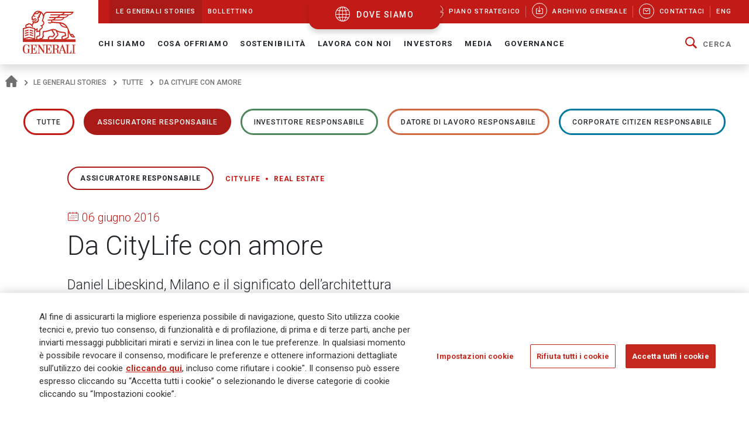

--- FILE ---
content_type: text/html;charset=UTF-8
request_url: https://www.generali.com/it/info/discovering-generali/all/2016/From-CityLife-with-love
body_size: 24089
content:
<!doctype html>
<html lang="it">
<head>
<meta charset="utf-8">
<meta name="MobileOptimized" content="width">
<meta name="HandheldFriendly" content="true">
<meta name="format-detection" content="telephone=no">
<meta http-equiv="X-UA-Compatible" content="IE=edge" />
<meta content="width=device-width, initial-scale=1.0" name="viewport">
<meta name="facebook-domain-verification" content="mg0ywusithevq0d4l9hvgydca0zjmf" />
<!-- Facebook Share -->
<meta property="og:site_name" content="generali">
<meta property="og:url" content="https://www.generali.com/it/info/discovering-generali/all/2016/From-CityLife-with-love" />
<meta property="og:type" content="website" />
<meta property="og:title" content="Da CityLife con amore - Gruppo Generali" />
<meta property="og:description" content="" />
<meta property="og:image" content="https://www.generali.com/doc/jcr:308a2a6f-aa02-4308-b683-cbf5076ce365/Generali-OG_IMAGE-Generic.png/lang:it/Generali-OG_IMAGE-Generic.png" />
<title>Da CityLife con amore - Gruppo Generali</title>
<!-- Canonical URL -->
<link rel="canonical" href="https://www.generali.com/it/info/discovering-generali/all/2016/From-CityLife-with-love">
<link rel="alternate" hreflang="en" href="https://www.generali.com/info/discovering-generali/all/2016/From-CityLife-with-love" />
<link rel="alternate" hreflang="it" href="https://www.generali.com/it/info/discovering-generali/all/2016/From-CityLife-with-love" />
<meta name="description" content="Per Daniel Libeskind, archistar internazionale, CityLife &egrave; una sinfonia alla vita. Un&rsquo;opera innovativa e sostenibile, pensata per... Gruppo Generali">
<link href="/.resources/generalicom-templating-light/webresources/favicon.ico" type="image/x-icon" rel="shortcut icon" />
<link rel="stylesheet" href="/.resources/generalicom-templating-light/webresources/styles/all.min~2026-01-13-14-44-26-000~cache.css">
<link rel="preload" href="/.resources/generalicom-templating-light/webresources/scripts/all.min~2026-01-13-14-44-26-000~cache.js" as="script">
<link rel="preload" href="/.resources/generalicom-templating-light/webresources/scripts/worldmap.min~2026-01-13-14-44-26-000~cache.js" as="script">
<script src="/.resources/generalicom-templating-light/webresources/scripts/jquery-3.6.1.min.js"></script>
<script type="text/javascript" src="https://cdnapisec.kaltura.com/p/1936311/embedPlaykitJs/uiconf_id/55317473"></script>
<script>
$( document ).ready( function() {
$("footer").append('<a class="surveymonkey-modal" title="" href="#" data-toggle="lightbox" data-remote="/tools/survey-modal/" data-title="" data-type="url" data-width="800"></a>');
$( ".your-opinion a" ).click(function( event ) {
event.preventDefault();
var target = $(this).attr("href");
$(".surveymonkey-modal").attr("data-remote", target);
$(".surveymonkey-modal").trigger('click');
return false;
});
})
</script>
<style>@media (min-width: 1024px){.story-container.last.even {padding: 6px 0 0 0;}}</style>
<style>
.tool-help ul li{position: static;}
</style>
<style>
.menu-archive-wrapper ul.first-archive-level li,
.menu-archive-wrapper ul.second-archive-level.menu li{position:static;}
</style>
<style>
#template-storie-hp div.message-on-page {display:none;}
</style>
<style>
.footer-text.hidden-md {
margin-bottom: 50px !important;
}
.footer-text a:hover, .footer-text a:focus,
.footer-text a {
color: #c5281c;
}
@media only screen and (min-width: 1024px) {
#footer .second-row {
left: 0;
}
}
</style>
<script>
!function(f,b,e,v,n,t,s)
{if(f.fbq)return;n=f.fbq=function(){n.callMethod?
n.callMethod.apply(n,arguments):n.queue.push(arguments)};
if(!f._fbq)f._fbq=n;n.push=n;n.loaded=!0;n.version='2.0';
n.queue=[];t=b.createElement(e);t.async=!0;
t.src=v;s=b.getElementsByTagName(e)[0];
s.parentNode.insertBefore(t,s)}(window, document,'script',
'https://connect.facebook.net/en_US/fbevents.js');
fbq('init', '633278743859643');
fbq('track', 'PageView');
</script>
<noscript><img height="1" width="1" style="display:none"
src="https://www.facebook.com/tr?id=633278743859643&ev=PageView&noscript=1"
/></noscript>
<script type="text/javascript">
_linkedin_partner_id = "4161649";
window._linkedin_data_partner_ids = window._linkedin_data_partner_ids || [];
window._linkedin_data_partner_ids.push(_linkedin_partner_id);
</script><script type="text/javascript">
(function(l) {
if (!l){window.lintrk = function(a,b){window.lintrk.q.push([a,b])};
window.lintrk.q=[]}
var s = document.getElementsByTagName("script")[0];
var b = document.createElement("script");
b.type = "text/javascript";b.async = true;
b.src = "https://snap.licdn.com/li.lms-analytics/insight.min.js";
s.parentNode.insertBefore(b, s);})(window.lintrk);
</script>
<noscript>
<img height="1" width="1" style="display:none;" alt="" src="https://px.ads.linkedin.com/collect/?pid=4161649&fmt=gif" />
</noscript>
<script>
!function(e,t,n,s,u,a){e.twq||(s=e.twq=function(){s.exe?s.exe.apply(s,arguments):s.queue.push(arguments);
},s.version='1.1',s.queue=[],u=t.createElement(n),u.async=!0,u.src='//static.ads-twitter.com/uwt.js',
a=t.getElementsByTagName(n)[0],a.parentNode.insertBefore(u,a))}(window,document,'script');
// Insert Twitter Pixel ID and Standard Event data below
twq('init','o7ipg');
twq('track','PageView');
</script>
<!-- Twitter universal website tag code -->
<script>
!function(e,t,n,s,u,a){e.twq||(s=e.twq=function(){s.exe?s.exe.apply(s,arguments):s.queue.push(arguments);
},s.version='1.1',s.queue=[],u=t.createElement(n),u.async=!0,u.src='//static.ads-twitter.com/uwt.js',
a=t.getElementsByTagName(n)[0],a.parentNode.insertBefore(u,a))}(window,document,'script');
// Insert Twitter Pixel ID and Standard Event data below
twq('init','nyt3p');
twq('track','PageView');
</script>
<!-- End Twitter universal website tag code -->
<!-- Meta Pixel Code -->
<script>
!function(f,b,e,v,n,t,s)
{if(f.fbq)return;n=f.fbq=function(){n.callMethod?
n.callMethod.apply(n,arguments):n.queue.push(arguments)};
if(!f._fbq)f._fbq=n;n.push=n;n.loaded=!0;n.version='2.0';
n.queue=[];t=b.createElement(e);t.async=!0;
t.src=v;s=b.getElementsByTagName(e)[0];
s.parentNode.insertBefore(t,s)}(window, document,'script',
'https://connect.facebook.net/en_US/fbevents.js');
fbq('init', '796269045099791');
fbq('track', 'PageView');
</script>
<noscript><img height="1" width="1" style="display:none"
src=https://www.facebook.com/tr?id=796269045099791&ev=PageView&noscript=1
/></noscript>
<!-- End Meta Pixel Code -->
<script type="text/javascript"> _linkedin_partner_id = "3658586"; window._linkedin_data_partner_ids = window._linkedin_data_partner_ids || []; window._linkedin_data_partner_ids.push(_linkedin_partner_id); </script><script type="text/javascript"> (function(l) { if (!l){window.lintrk = function(a,b){window.lintrk.q.push([a,b])}; window.lintrk.q=[]} var s = document.getElementsByTagName("script")[0]; var b = document.createElement("script"); b.type = "text/javascript";b.async = true; b.src = "https://snap.licdn.com/li.lms-analytics/insight.min.js"; s.parentNode.insertBefore(b, s);})(window.lintrk); </script> <noscript> <img height="1" width="1" style="display:none;" alt="" src="https://px.ads.linkedin.com/collect/?pid=3658586&fmt=gif" /> </noscript>
<style>
.txt-component q {
font-weight: bold;
font-size: calc(18px + 2 * ((100vw - 375px) / 1065));
line-height: calc(26px + 2 * ((100vw - 375px) / 1065));
position: relative;
padding-left: 30px;
display: inline-table;
}
.txt-component q:before {
color: #c21b17;
font-size: 60px;
position: absolute;
left: 0;
top: 16px;
width: 30px;
height: 30px;
quotes: "“" "“" "“" "“";
}
.txt-component q:after {
color: #c21b17;
font-size: 60px;
position: absolute;
margin-left: 5px;
margin-top: 20px;
quotes: "“" "“" "“" "“";
}
</style>
<style>
.continents-container ul li.continent {
padding: 12px 10px 24px;
}
.continents-container ul li.continent:hover {
padding: 12px 10px;
}
.continents-container ul li.continent .row-countries {
left: 55px;
}
</style>
<script>
// Define dataLayer and the gtag function.
window.dataLayer = window.dataLayer || [];
function gtag(){dataLayer.push(arguments);}
// Default ad_storage to 'denied'.
gtag('consent', 'default', {
'ad_storage': 'denied',
'analytics_storage': 'granted'
});
</script>
<!-- Google Tag Manager -->
<script>(function(w,d,s,l,i){w[l]=w[l]||[];w[l].push({'gtm.start':
new Date().getTime(),event:'gtm.js'});var f=d.getElementsByTagName(s)[0],
j=d.createElement(s),dl=l!='dataLayer'?'&l='+l:'';j.async=true;j.src=
'https://www.googletagmanager.com/gtm.js?id='+i+dl;f.parentNode.insertBefore(j,f);
})(window,document,'script','dataLayer','GTM-MF65X6H');</script>
<!-- End Google Tag Manager -->
<!-- OneTrust Cookies Consent Notice start for www.generali.com -->
<script src="https://cdn.cookielaw.org/scripttemplates/otSDKStub.js" data-document-language="true" type="text/javascript" charset="UTF-8" data-domain-script="fdf7bf1d-568f-41d0-8241-08d70e0029d3" ></script>
<script type="text/javascript">
function OptanonWrapper() { }
</script>
<!-- OneTrust Cookies Consent Notice end for www.generali.com -->
</head>
<body class="fixed-header">
<!-- Google Tag Manager (noscript) -->
<noscript><iframe src="https://www.googletagmanager.com/ns.html?id=GTM-MF65X6H"
height="0" width="0" style="display:none;visibility:hidden"></iframe></noscript>
<!-- End Google Tag Manager (noscript) -->
<header id="header" class="shadow">
<div class="skiplinks fs-6">
<span class="visually-hidden fs-6 text-capitalize color-dark-blue background-white">
Navigate on Generali.com
</span>
<a class="visually-hidden-focusable" accesskey="0" href="#mainnav" title="shortcut to menu">&nbsp</a>
<a class="visually-hidden-focusable" accesskey="1" href="/it/media/press-releases" title="shortcut to press release">shortcut to press release</a>
<a class="visually-hidden-focusable" accesskey="2" href="/it/investors/financial-highlights" title="shortcut to financial figures">shortcut to financial figures</a>
<a class="visually-hidden-focusable" accesskey="3" href="/it/investors/financial-calendar" title="shortcut to financial calendar">shortcut to financial calendar</a>
<a class="visually-hidden-focusable" accesskey="4" href="/it/investors/share-information-analysts" title="shortcut to Generali stock">shortcut to Generali stock</a>
<a class="visually-hidden-focusable" accesskey="6" href="/it/work-with-us/join-us/job-search" title="shortcut to career">shortcut to career</a>
<a class="visually-hidden-focusable" accesskey="H" href="/it/" title="go to HomePage">go to HomePage</a>
<a class="visually-hidden-focusable" accesskey="S" href="/it/tools/search-results" title="go to search">go to search</a>
<a class="visually-hidden-focusable" accesskey="M" href="/it/info/sitemap" title="go to map">go to map</a>
<a class="visually-hidden-focusable" accesskey="L" href="/it/info/discovering-generali/all/2016/From-CityLife-with-love" title="go to Italian version">go to Italian version</a>
<a class="visually-hidden-focusable" accesskey="K" href="/info/discovering-generali/all/2016/From-CityLife-with-love" title="go to English version">go to English version</a>
<a class="visually-hidden-focusable" accesskey="C" href="#content" title="go to Main content">Main content</a>
</div>
<div class="helpyou">
<div class="tool-help collapse" id="collapseWorldMap">
<div id="tool-help-close">
<a role="button" data-bs-toggle="collapse" href="#collapseWorldMap" aria-expanded="true" aria-label="Close" class="icongen-close">
<span class="visually-hidden">Close WorldMap</span>
</a>
</div>
<div class="wrapper-content-small logo-container">
<figure id="logo-tool-back">
<img id="logo-tool-white" src="/.resources/generalicom-templating-light/webresources/images/generali-logo-white.svg" title="Generali Group" alt="Generali Group" data-png-fallback="/.resources/generalicom-templating-light/webresources/tool-help/images/logo-white.png" />
</figure>
</div>
<!-- VERSIONE MOBILE -->
<div class="wrapper-content-small mobile-list" id="myMobyContinents"></div>
<!-- FINE VERSIONE MOBILE -->
<!-- VERSIONE DESKTOP -->
<div class="wrapper-content-small continents-container" id="myDeskContinents">
<nav>
<ul id="myContinents"></ul>
</nav>
<div id="otherBlocksIntro">
<div class="obiBlock leftBlk">
<h4 id="introGLTitle"></h4>
<ul id="introGLUl"></ul>
<a href="#" aria-labelledby="introGLTitle" id="introGLMore"></a>
</div>
<div class="obiBlock rightBlk">
<h4 id="introInvTitle"></h4>
<ul id="introInvUl"></ul>
<a href="#" aria-labelledby="introInvTitle" id="introInvMore"></a>
</div>
</div>
</div>
<!-- FINE VERSIONE DESKTOP -->
<!-- VERSIONE DESKTOP GLOBAL LINES -->
<div id="myGlobalLines">
<div class="mglWrapper wrapper-content-large">
<p class="glTitle" id="myGlobalLinesTitle"></p>
<ul id="myGlobalLinesList"></ul>
<div id="myGlobalLinesDetWrapper"></div>
</div>
<div id="myGlobalLinesClose">
<span class="gthico-close-light"></span>
</div>
</div>
<!-- FINE VERSIONE DESKTOP GLOBAL LINES -->
<!-- VERSIONE DESKTOP INVESTMENTS -->
<div id="myInvestments">
<div class="mglWrapper wrapper-content-large">
<p class="inTitle" id="myInvestmentsTitle"></p>
<ul id="myInvestmentsList"></ul>
<div id="myInvestmentsDetWrapper"></div>
</div>
<div id="myInvestmentsClose">
<span class="gthico-close-light"></span>
</div>
</div>
<!-- FINE VERSIONE DESKTOP INVESTMENTS -->
<!-- CARICAMENTO DETTAGLIO NAZIONE -->
<div class="details-container" id="myDetails">
<div class="back-detail desktopBack" id="back-continent-from-Detail" onclick="backToContinent(this)">
<div class="back-link"><p></p></div>
<p class="selected-road"></p>
</div>
<div class="controls-pages">
<p id="prev-agency" aria-label="Previous Agency" class="prev-detail" onclick="showPageFromArrow(-1)"></p>
<p id="next-agency" aria-label="Next Agency" class="next-detail" onclick="showPageFromArrow(+1)"></p>
</div>
<div class="controls-dots"></div>
</div>
<!-- FINE DETTAGLI NAZIONE -->
<div class="wrapper-content-small scroll-down">
<div class="scroll">
<p class="text-scroll">Scorri per vedere il Corporate Website</p>
<p class="icon-scroll" id="icon-scroll"></p>
</div>
</div>
</div>
<div class="d-none d-xl-block helpyou-btn">
<a href="/it/where-we-are" class="link">
dove siamo
</a>
</div>
</div>
<nav class="navbar navbar-expand-xl">
<div class="px-xl-0 container-fluid">
<a class="d-none d-xl-flex logo-lg" href="/it/" title="">
<img src="/.resources/generalicom-templating-light/webresources/images/generali-logo-big.svg" title="" alt="Gruppo Generali" width="90" data-png-fallback="/.resources/generalicom-templating-light/webresources/images/generali-logo-big.png">
</a>
<a class="d-xl-none" href="/it/" title="">
<img src="/.resources/generalicom-templating-light/webresources/images/generali-logo-small.svg" title="" alt="" width="190" data-png-fallback="/.resources/generalicom-templating-light/webresources/images/generali-logo-small.png" />
</a>
<div class="d-xl-none d-flex align-items-center">
<a href="/it/where-we-are" class="icongen-world2 me-4 pe-3 link">
<span class="visually-hidden">Open WorldMap</span>
</a>
<a class="mmenu">
<span class="visually-hidden">Open Navigation</span>
<span class="icongen-hamburger-menu"></span>
<span class="icongen-cross" style="display:none;"></span>
<i class="d-none open">Open Navigation</i>
<i class="d-none close">Close Navigation</i>
</a>
</div>
<div class="d-none d-xl-flex flex-column w-100">
<div class="d-flex justify-content-between background-red-generali" id="topnav">
<ul class="list-unstyled d-flex">
<li class=" active"><a href="/it/info/discovering-generali"><span>Le Generali Stories</span></a></li>
<li class=""><a href="/it/info/bollettino"><span>Bollettino</span></a></li>
</ul>
<ul class="list-unstyled d-flex">
<li >
<a href="/it/who-we-are/Strategic-Plan-Lifetime-Partner-27">
<picture class="me-3 me-xl-1">
<source media="(min-width: 1200px)" srcset="/doc/jcr:4cf6d778-6b09-4cd8-b970-95f9c4f39150/icona_strategia_.svg/lang:it/icona_strategia_.svg">
<img class="img-responsive" src="/doc/jcr:4cf6d778-6b09-4cd8-b970-95f9c4f39150/icona_strategia_.svg/lang:it/icona_strategia_.svg" alt="" style="width: 26px; height: 26px;">
</picture>
<span>Piano strategico</span>
</a>
</li>
<li >
<a href="/it/info/download-center">
<span class="circle"><i class="icongen-download-center"></i></span>
<span>Archivio generale</span>
</a>
</li>
<li >
<a href="/it/info/contact-us">
<span class="circle"><i class="icongen-envelop"></i></span>
<span>Contattaci</span>
</a>
</li>
<li>
<a href="/info/discovering-generali/all/2016/From-CityLife-with-love"><span>Eng</span></a>
</li>
</ul>
</div>
<div class="fs-6 collapse navbar-collapse" id="mainnav">
<ul class="navbar-nav me-auto mb-2 mb-xl-0 list-unstyled">
<li class="nav-item dropdown position-static">
<a class="nav-link dropdown-toggle" role="button" data-bs-toggle="dropdown" aria-expanded="false" href="/it/who-we-are">Chi Siamo</a>
<div class="dropdown-menu w-100 shadow py-5">
<div class="px-3 large-container position-relative">
<div class="position-absolute top-0 end-0 close-menu-container">
<a role="button" class="close-menu">
<span class="visually-hidden">Close Navigation</span>
<span class="close-label me-1">Chiudi</span>
<span class="icongen-close color-dark-blue"></span>
</a>
</div>
<div class="row">
<div class="col-3 component pe-4">
<h4 class="color-red">Chi Siamo</h4>
<p class="mt-3">
Generali è una delle maggiori compagnie assicurative e di asset management a livello globale.
</p>
<a aria-label="Chi Siamo" class="btn btn-red mt-3" href="/it/who-we-are">
Dettagli
</a>
</div>
<div class="col-3" id="accordion_0_1"><ul class="list-unstyled">
<li><a class="dropdown-item" href="/it/who-we-are/at-a-glance">Profilo</a></li>
<li><a class="dropdown-item" href="/it/who-we-are/our-culture">La nostra cultura</a></li>
<li><a class="dropdown-item" href="/it/who-we-are/our-brand">Il nostro brand</a></li>
<li class="position-relative">
<a id="navItemf7b20684-81d8-407d-b5b8-6d146f5332fd" class="dropdown-item" href="/it/who-we-are/Strategic-Plan-Lifetime-Partner-27">
Piano Strategico: Lifetime Partner 27
</a>
<a aria-labelledby="navItemf7b20684-81d8-407d-b5b8-6d146f5332fd" class="position-absolute star-0 dropdown-toggle ps-3" data-bs-toggle="collapse" data-bs-target="#menuf7b20684-81d8-407d-b5b8-6d146f5332fd" role="button" aria-expanded="false" aria-controls="menuf7b20684-81d8-407d-b5b8-6d146f5332fd">
<span class="visually-hidden">Open Submenu</span>
</a>
<ul data-bs-parent="#accordion_0_1" class="collapse list-unstyled" id="menuf7b20684-81d8-407d-b5b8-6d146f5332fd">
<li><a class="dropdown-item" href="/it/who-we-are/Strategic-Plan-Lifetime-Partner-27/Excellence-in-Core-Capabilities">Eccellenza nelle competenze core</a></li>
<li><a class="dropdown-item" href="/it/who-we-are/Strategic-Plan-Lifetime-Partner-27/Excellence-in-Group-Operating-Model">Eccellenza nel modello operativo di Gruppo</a></li>
<li><a class="dropdown-item" href="/it/who-we-are/Strategic-Plan-Lifetime-Partner-27/Excellence-in-Customer-Relationships">Eccellenza nelle Relazioni con i Clienti </a></li>
<li><a class="dropdown-item" href="/it/who-we-are/Strategic-Plan-Lifetime-Partner-27/People-Powered-Excellence">Eccellenza sostenuta dalle nostre persone</a></li>
<li><a class="dropdown-item" href="/it/who-we-are/Strategic-Plan-Lifetime-Partner-27/Sustainability-rooted-Excellence">Eccellenza ancorata sulla sostenibilità</a></li>
<li><a class="dropdown-item" href="/it/who-we-are/Strategic-Plan-Lifetime-Partner-27/AI-and-Data-Driven-Excellence">Eccellenza spinta dall’AI e dai dati</a></li>
</ul>
</li>
</ul></div>
<div class="col-3" id="accordion_0_2"><ul class="list-unstyled">
<li><a class="dropdown-item" href="/it/who-we-are/our-management">Il nostro Management</a></li>
<li class="position-relative">
<a id="navItem15015443-123f-4164-ae58-81013b464cc5" class="dropdown-item" href="/it/who-we-are/global-positioning">
La nostra organizzazione
</a>
<a aria-labelledby="navItem15015443-123f-4164-ae58-81013b464cc5" class="position-absolute star-0 dropdown-toggle ps-3" data-bs-toggle="collapse" data-bs-target="#menu15015443-123f-4164-ae58-81013b464cc5" role="button" aria-expanded="false" aria-controls="menu15015443-123f-4164-ae58-81013b464cc5">
<span class="visually-hidden">Open Submenu</span>
</a>
<ul data-bs-parent="#accordion_0_2" class="collapse list-unstyled" id="menu15015443-123f-4164-ae58-81013b464cc5">
<li><a class="dropdown-item" href="/it/who-we-are/global-positioning/insurance-division">Insurance</a></li>
<li><a class="dropdown-item" href="/it/who-we-are/global-positioning/asset-management">Asset Management</a></li>
<li><a class="dropdown-item" href="/it/who-we-are/global-positioning/wealth-management">Wealth Management</a></li>
</ul>
</li>
<li><a class="dropdown-item" href="/it/who-we-are/our-business">Il nostro modello di business </a></li>
<li><a class="dropdown-item" href="/it/who-we-are/our-activities">Le nostre attività</a></li>
</ul></div>
<div class="col-3" id="accordion_0_3"><ul class="list-unstyled">
<li class="position-relative">
<a id="navItem3821ccb9-39ff-4bb7-9837-779630d9340c" class="dropdown-item" href="/it/who-we-are/history">
La nostra storia
</a>
<a aria-labelledby="navItem3821ccb9-39ff-4bb7-9837-779630d9340c" class="position-absolute star-0 dropdown-toggle ps-3" data-bs-toggle="collapse" data-bs-target="#menu3821ccb9-39ff-4bb7-9837-779630d9340c" role="button" aria-expanded="false" aria-controls="menu3821ccb9-39ff-4bb7-9837-779630d9340c">
<span class="visually-hidden">Open Submenu</span>
</a>
<ul data-bs-parent="#accordion_0_3" class="collapse list-unstyled" id="menu3821ccb9-39ff-4bb7-9837-779630d9340c">
<li><a class="dropdown-item" href="/it/who-we-are/history/Generali-190-Anniversary">Generali 190 Anniversary</a></li>
<li><a class="dropdown-item" href="/it/who-we-are/history/Generali-190-Anniversary-Events-Timeline">Timeline Eventi Generali 190</a></li>
<li><a class="dropdown-item" href="/it/who-we-are/history/interactive-timeline">Eventi chiave</a></li>
<li><a class="dropdown-item" href="/it/who-we-are/history/our-logo-over-190-years">190 anni del nostro logo</a></li>
<li><a class="dropdown-item" href="/it/who-we-are/history/the-age-of-the-lion">Le pubblicazioni di Generali</a></li>
<li><a class="dropdown-item" href="/it/who-we-are/history/posters-and-advertising">Poster pubblicitari</a></li>
<li><a class="dropdown-item" href="/it/who-we-are/history/The-Generali-Group-Historical-Archives">Archivi Storici di Gruppo</a></li>
<li><a class="dropdown-item" href="/it/who-we-are/history/group-libraries">Biblioteche di gruppo</a></li>
</ul>
</li>
<li class="position-relative">
<a id="navItem9ea39822-57f4-471b-b48a-fee98ff53079" class="dropdown-item" href="/it/who-we-are/sponsorship">
Sponsorizzazioni
</a>
<a aria-labelledby="navItem9ea39822-57f4-471b-b48a-fee98ff53079" class="position-absolute star-0 dropdown-toggle ps-3" data-bs-toggle="collapse" data-bs-target="#menu9ea39822-57f4-471b-b48a-fee98ff53079" role="button" aria-expanded="false" aria-controls="menu9ea39822-57f4-471b-b48a-fee98ff53079">
<span class="visually-hidden">Open Submenu</span>
</a>
<ul data-bs-parent="#accordion_0_3" class="collapse list-unstyled" id="menu9ea39822-57f4-471b-b48a-fee98ff53079">
<li><a class="dropdown-item" href="/it/who-we-are/sponsorship/Sport">Sport</a></li>
<li><a class="dropdown-item" href="/it/who-we-are/sponsorship/Arts-and-Culture">Arte e Cultura</a></li>
<li><a class="dropdown-item" href="/it/who-we-are/sponsorship/Generali-women-in-sailing">Generali Women in Sailing</a></li>
</ul>
</li>
<li><a class="dropdown-item" href="/it/who-we-are/discovering-generali">Le Generali Stories</a></li>
<li><a class="dropdown-item" href="/it/who-we-are/our-awards-and-recognition">I nostri premi e riconoscimenti</a></li>
</ul></div>
</div>
</div>
</div>
</li>
<li class="nav-item dropdown position-static">
<a class="nav-link dropdown-toggle" role="button" data-bs-toggle="dropdown" aria-expanded="false" href="/it/what-we-do">Cosa offriamo</a>
<div class="dropdown-menu w-100 shadow py-5">
<div class="px-3 large-container position-relative">
<div class="position-absolute top-0 end-0 close-menu-container">
<a role="button" class="close-menu">
<span class="visually-hidden">Close Navigation</span>
<span class="close-label me-1">Chiudi</span>
<span class="icongen-close color-dark-blue"></span>
</a>
</div>
<div class="row">
<div class="col-3 component pe-4">
<h4 class="color-red">Cosa offriamo</h4>
<p class="mt-3">
Il nostro purpose è aiutare le persone a costruirsi un futuro più sicuro e sostenibile, prendendoci cura della loro vita e dei loro sogni.
</p>
<a aria-label="Cosa offriamo" class="btn btn-red mt-3" href="/it/what-we-do">
Dettagli
</a>
</div>
<div class="col-3" id="accordion_1_1"><ul class="list-unstyled">
<li class="position-relative">
<a id="navItem6c0ca2a0-a72f-49ea-9814-04181cfd8259" class="dropdown-item" href="/it/what-we-do/what-is-insurance">
Assicurazione
</a>
<a aria-labelledby="navItem6c0ca2a0-a72f-49ea-9814-04181cfd8259" class="position-absolute star-0 dropdown-toggle ps-3" data-bs-toggle="collapse" data-bs-target="#menu6c0ca2a0-a72f-49ea-9814-04181cfd8259" role="button" aria-expanded="false" aria-controls="menu6c0ca2a0-a72f-49ea-9814-04181cfd8259">
<span class="visually-hidden">Open Submenu</span>
</a>
<ul data-bs-parent="#accordion_1_1" class="collapse list-unstyled" id="menu6c0ca2a0-a72f-49ea-9814-04181cfd8259">
<li><a class="dropdown-item" href="/it/what-we-do/what-is-insurance/life-insurance">Assicurazione sulla vita</a></li>
<li><a class="dropdown-item" href="/it/what-we-do/what-is-insurance/property-and-casualty-insurance">Assicurazione contro i danni</a></li>
<li><a class="dropdown-item" href="/it/what-we-do/what-is-insurance/insurance-for-companies">Assicurazioni per le aziende</a></li>
<li><a class="dropdown-item" href="/it/what-we-do/what-is-insurance/insurance-solutions-with-ESG-components">Soluzioni assicurative con componenti ESG</a></li>
<li><a class="dropdown-item" href="/it/what-we-do/what-is-insurance/Global-Advisor-Excellence-Contest">Global Advisor Excellence Contest</a></li>
</ul>
</li>
</ul></div>
<div class="col-3" id="accordion_1_2"><ul class="list-unstyled">
<li><a class="dropdown-item" href="/it/what-we-do/asset-management">Asset Management</a></li>
</ul></div>
<div class="col-3" id="accordion_1_3"><ul class="list-unstyled">
<li><a class="dropdown-item" href="/it/what-we-do/wealth-management">Wealth Management</a></li>
</ul></div>
</div>
</div>
</div>
</li>
<li class="nav-item dropdown position-static">
<a class="nav-link dropdown-toggle" role="button" data-bs-toggle="dropdown" aria-expanded="false" href="/it/sustainability">Sostenibilità</a>
<div class="dropdown-menu w-100 shadow py-5">
<div class="px-3 large-container position-relative">
<div class="position-absolute top-0 end-0 close-menu-container">
<a role="button" class="close-menu">
<span class="visually-hidden">Close Navigation</span>
<span class="close-label me-1">Chiudi</span>
<span class="icongen-close color-dark-blue"></span>
</a>
</div>
<div class="row">
<div class="col-3 component pe-4">
<h4 class="color-red">Sostenibilità</h4>
<p class="mt-3">
La sostenibilità è all&#039;origine della nostra strategia.
</p>
<a aria-label="Sostenibilità" class="btn btn-red mt-3" href="/it/sustainability">
Dettagli
</a>
</div>
<div class="col-3" id="accordion_2_1"><ul class="list-unstyled">
<li class="position-relative">
<a id="navItemf776b006-14f2-4a51-b140-0e89e15512af" class="dropdown-item" href="/it/sustainability/responsible-business">
Business responsabile
</a>
<a aria-labelledby="navItemf776b006-14f2-4a51-b140-0e89e15512af" class="position-absolute star-0 dropdown-toggle ps-3" data-bs-toggle="collapse" data-bs-target="#menuf776b006-14f2-4a51-b140-0e89e15512af" role="button" aria-expanded="false" aria-controls="menuf776b006-14f2-4a51-b140-0e89e15512af">
<span class="visually-hidden">Open Submenu</span>
</a>
<ul data-bs-parent="#accordion_2_1" class="collapse list-unstyled" id="menuf776b006-14f2-4a51-b140-0e89e15512af">
<li><a class="dropdown-item" href="/it/sustainability/responsible-business/charter_sustainability_commitments">Carta degli Impegni di Sostenibilità</a></li>
<li><a class="dropdown-item" href="/it/sustainability/responsible-business/materiality-analysis">Analisi di Doppia Rilevanza</a></li>
<li><a class="dropdown-item" href="/it/sustainability/responsible-business/stakeholder-engagement">Coinvolgimento degli stakeholder</a></li>
<li><a class="dropdown-item" href="/it/sustainability/responsible-business/sustainability-indices-and-ratings">Indici e rating di sostenibilità</a></li>
<li><a class="dropdown-item" href="/it/sustainability/responsible-business/external-commitments">Adesione a iniziative esterne</a></li>
</ul>
</li>
<li class="position-relative">
<a id="navItem241e953a-da15-424a-8dc1-a39435383ace" class="dropdown-item" href="/it/sustainability/responsible-insurer">
Assicuratore responsabile
</a>
<a aria-labelledby="navItem241e953a-da15-424a-8dc1-a39435383ace" class="position-absolute star-0 dropdown-toggle ps-3" data-bs-toggle="collapse" data-bs-target="#menu241e953a-da15-424a-8dc1-a39435383ace" role="button" aria-expanded="false" aria-controls="menu241e953a-da15-424a-8dc1-a39435383ace">
<span class="visually-hidden">Open Submenu</span>
</a>
<ul data-bs-parent="#accordion_2_1" class="collapse list-unstyled" id="menu241e953a-da15-424a-8dc1-a39435383ace">
<li><a class="dropdown-item" href="/it/sustainability/responsible-insurer/insurance-solutions-with-ESG-components">Soluzioni assicurative con componenti ESG</a></li>
<li><a class="dropdown-item" href="/it/sustainability/responsible-insurer/SME-EnterPRIZE">SME EnterPRIZE</a></li>
<li><a class="dropdown-item" href="/it/sustainability/responsible-insurer/Excellence-in-Customer-Relationships">Eccellenza nelle Relazioni con i Clienti </a></li>
<li><a class="dropdown-item" href="/it/sustainability/responsible-insurer/NPS-improving-clients-experience">NPS: migliorare l’esperienza dei clienti</a></li>
<li><a class="dropdown-item" href="/it/sustainability/responsible-insurer/Public-Private-partnerships">Partnership pubblico-private</a></li>
<li><a class="dropdown-item" href="/it/sustainability/responsible-insurer/EU-Taxonomy-TSC-4-Data-sharing">Database delle perdite legate al clima – Tassonomia UE</a></li>
<li><a class="dropdown-item" href="/it/sustainability/responsible-insurer/sustainability-into-underwriting">Sostenibilità nella sottoscrizione</a></li>
</ul>
</li>
<li class="position-relative">
<a id="navItem0d6cae00-c90f-4a5c-b1f2-9868d2fe2e84" class="dropdown-item" href="/it/sustainability/responsible-investor">
Investitore responsabile
</a>
<a aria-labelledby="navItem0d6cae00-c90f-4a5c-b1f2-9868d2fe2e84" class="position-absolute star-0 dropdown-toggle ps-3" data-bs-toggle="collapse" data-bs-target="#menu0d6cae00-c90f-4a5c-b1f2-9868d2fe2e84" role="button" aria-expanded="false" aria-controls="menu0d6cae00-c90f-4a5c-b1f2-9868d2fe2e84">
<span class="visually-hidden">Open Submenu</span>
</a>
<ul data-bs-parent="#accordion_2_1" class="collapse list-unstyled" id="menu0d6cae00-c90f-4a5c-b1f2-9868d2fe2e84">
<li><a class="dropdown-item" href="/it/sustainability/responsible-investor/sustainability-into-investments">Sostenibilità negli Investimenti</a></li>
<li><a class="dropdown-item" href="/it/sustainability/responsible-investor/investing-for-the-climate">Investire per il clima</a></li>
<li><a class="dropdown-item" href="/it/sustainability/responsible-investor/real-estate-investments">Investimenti immobiliari sostenibili</a></li>
<li><a class="dropdown-item" href="/it/sustainability/responsible-investor/sustainability-related-disclosures">Informativa sulla sostenibilità</a></li>
</ul>
</li>
<li class="position-relative">
<a id="navItemda037c77-27ec-4534-a546-71232c7f3592" class="dropdown-item" href="/it/sustainability/responsible-employer">
Datore di lavoro responsabile
</a>
<a aria-labelledby="navItemda037c77-27ec-4534-a546-71232c7f3592" class="position-absolute star-0 dropdown-toggle ps-3" data-bs-toggle="collapse" data-bs-target="#menuda037c77-27ec-4534-a546-71232c7f3592" role="button" aria-expanded="false" aria-controls="menuda037c77-27ec-4534-a546-71232c7f3592">
<span class="visually-hidden">Open Submenu</span>
</a>
<ul data-bs-parent="#accordion_2_1" class="collapse list-unstyled" id="menuda037c77-27ec-4534-a546-71232c7f3592">
<li><a class="dropdown-item" href="/it/sustainability/responsible-employer/Generali-people-strategy-27">Generali People Strategy</a></li>
<li><a class="dropdown-item" href="/it/sustainability/responsible-employer/Employees_engagement">Coinvolgimento delle nostre persone</a></li>
<li><a class="dropdown-item" href="/it/sustainability/responsible-employer/diversity-and-inclusion">Diversità equità e inclusione</a></li>
<li><a class="dropdown-item" href="/it/sustainability/responsible-employer/investing-in-our-people">Investiamo nelle nostre persone</a></li>
<li><a class="dropdown-item" href="/it/sustainability/responsible-employer/training">Formazione</a></li>
<li><a class="dropdown-item" href="/it/sustainability/responsible-employer/work-life-balance">Conciliazione lavoro/famiglia</a></li>
<li><a class="dropdown-item" href="/it/sustainability/responsible-employer/occupational-health-and-safety">Salute e Sicurezza</a></li>
<li><a class="dropdown-item" href="/it/sustainability/responsible-employer/well-being">Well-being e altre iniziative per la salute e la sicurezza</a></li>
<li><a class="dropdown-item" href="/it/sustainability/responsible-employer/environmental-management">Sistema di Gestione Ambientale delle operazioni di Gruppo</a></li>
<li><a class="dropdown-item" href="/it/sustainability/responsible-employer/greenhouse-gas-emissions">Emissioni gas serra</a></li>
<li><a class="dropdown-item" href="/it/sustainability/responsible-employer/Green-offices-energy-use-of-resources-and-waste">I nostri uffici: energia, uso di risorse e rifiuti </a></li>
<li><a class="dropdown-item" href="/it/sustainability/responsible-employer/mobility">Mobilità del nostro personale</a></li>
<li><a class="dropdown-item" href="/it/sustainability/responsible-employer/social-dialogue">Dialogo sociale</a></li>
<li><a class="dropdown-item" href="/it/sustainability/responsible-employer/european_social_charter">La Carta Sociale Europea</a></li>
<li><a class="dropdown-item" href="/it/sustainability/responsible-employer/European_Works_Council">Comitato Aziendale Europeo</a></li>
<li><a class="dropdown-item" href="/it/sustainability/responsible-employer/working-with-our-suppliers">Lavorare con i nostri fornitori</a></li>
</ul>
</li>
<li class="position-relative">
<a id="navItema53c3929-8a95-477a-9025-b5568a187532" class="dropdown-item" href="/it/sustainability/responsible-citizen">
Corporate Citizen responsabile
</a>
<a aria-labelledby="navItema53c3929-8a95-477a-9025-b5568a187532" class="position-absolute star-0 dropdown-toggle ps-3" data-bs-toggle="collapse" data-bs-target="#menua53c3929-8a95-477a-9025-b5568a187532" role="button" aria-expanded="false" aria-controls="menua53c3929-8a95-477a-9025-b5568a187532">
<span class="visually-hidden">Open Submenu</span>
</a>
<ul data-bs-parent="#accordion_2_1" class="collapse list-unstyled" id="menua53c3929-8a95-477a-9025-b5568a187532">
<li><a class="dropdown-item" href="/it/sustainability/responsible-citizen/the-human-safety-net">The Human Safety Net</a></li>
<li><a class="dropdown-item" href="/it/sustainability/responsible-citizen/how-we-contribute">Come contribuiamo</a></li>
</ul>
</li>
</ul></div>
<div class="col-3" id="accordion_2_2"><ul class="list-unstyled">
<li class="position-relative">
<a id="navItemfe299ed2-13dc-4d39-bb3f-a50e0a3296b2" class="dropdown-item" href="/it/sustainability/our-commitment-to-the-environment-and-climate">
Impegni per l&#039;ambiente e il clima
</a>
<a aria-labelledby="navItemfe299ed2-13dc-4d39-bb3f-a50e0a3296b2" class="position-absolute star-0 dropdown-toggle ps-3" data-bs-toggle="collapse" data-bs-target="#menufe299ed2-13dc-4d39-bb3f-a50e0a3296b2" role="button" aria-expanded="false" aria-controls="menufe299ed2-13dc-4d39-bb3f-a50e0a3296b2">
<span class="visually-hidden">Open Submenu</span>
</a>
<ul data-bs-parent="#accordion_2_2" class="collapse list-unstyled" id="menufe299ed2-13dc-4d39-bb3f-a50e0a3296b2">
<li><a class="dropdown-item" href="/it/sustainability/our-commitment-to-the-environment-and-climate/participation-in-public-debate">Politica di advocacy climatica e partecipazione al dibattito pubblico</a></li>
</ul>
</li>
<li class="position-relative">
<a id="navIteme04f6cbf-8be3-4b9b-b0f9-42881213c5e3" class="dropdown-item" href="/it/sustainability/performance-and-reporting">
Performance e Rendicontazione
</a>
<a aria-labelledby="navIteme04f6cbf-8be3-4b9b-b0f9-42881213c5e3" class="position-absolute star-0 dropdown-toggle ps-3" data-bs-toggle="collapse" data-bs-target="#menue04f6cbf-8be3-4b9b-b0f9-42881213c5e3" role="button" aria-expanded="false" aria-controls="menue04f6cbf-8be3-4b9b-b0f9-42881213c5e3">
<span class="visually-hidden">Open Submenu</span>
</a>
<ul data-bs-parent="#accordion_2_2" class="collapse list-unstyled" id="menue04f6cbf-8be3-4b9b-b0f9-42881213c5e3">
<li><a class="dropdown-item" href="/it/sustainability/performance-and-reporting/data-and-performance">Dati e performance</a></li>
<li><a class="dropdown-item" href="/it/sustainability/performance-and-reporting/how-we-report-vista">Archivio bilanci sostenibilità</a></li>
</ul>
</li>
<li class="position-relative">
<a id="navItem8338ccd2-c523-4525-8996-bd03ec70c735" class="dropdown-item" href="/it/sustainability/sustainable-financial-management">
Sustainable Financial Management
</a>
<a aria-labelledby="navItem8338ccd2-c523-4525-8996-bd03ec70c735" class="position-absolute star-0 dropdown-toggle ps-3" data-bs-toggle="collapse" data-bs-target="#menu8338ccd2-c523-4525-8996-bd03ec70c735" role="button" aria-expanded="false" aria-controls="menu8338ccd2-c523-4525-8996-bd03ec70c735">
<span class="visually-hidden">Open Submenu</span>
</a>
<ul data-bs-parent="#accordion_2_2" class="collapse list-unstyled" id="menu8338ccd2-c523-4525-8996-bd03ec70c735">
<li><a class="dropdown-item" href="/it/sustainability/sustainable-financial-management/green-and-sustainability-bonds">Green &amp; Sustainability Bonds</a></li>
<li><a class="dropdown-item" href="/it/sustainability/sustainable-financial-management/green-social-and-sustainability-ILS">Green, Social and Sustainability ILS</a></li>
</ul>
</li>
</ul></div>
<div class="col-3" id="accordion_2_3"><ul class="list-unstyled">
<li><a class="dropdown-item" href="/it/sustainability/emerging-risks">Rischi emergenti</a></li>
<li class="position-relative">
<a id="navItema8c99c84-a295-4015-b0ab-7b1a0c839bd9" class="dropdown-item" href="/it/sustainability/our-rules">
Le nostre regole
</a>
<a aria-labelledby="navItema8c99c84-a295-4015-b0ab-7b1a0c839bd9" class="position-absolute star-0 dropdown-toggle ps-3" data-bs-toggle="collapse" data-bs-target="#menua8c99c84-a295-4015-b0ab-7b1a0c839bd9" role="button" aria-expanded="false" aria-controls="menua8c99c84-a295-4015-b0ab-7b1a0c839bd9">
<span class="visually-hidden">Open Submenu</span>
</a>
<ul data-bs-parent="#accordion_2_3" class="collapse list-unstyled" id="menua8c99c84-a295-4015-b0ab-7b1a0c839bd9">
<li><a class="dropdown-item" href="/it/sustainability/our-rules/governance-management">Governance &amp; management</a></li>
<li><a class="dropdown-item" href="/it/sustainability/our-rules/code-of-conduct">Codice di Condotta del Gruppo Generali</a></li>
<li><a class="dropdown-item" href="/it/sustainability/our-rules/respecting-human-rights">Rispettare i diritti umani</a></li>
<li><a class="dropdown-item" href="/it/sustainability/our-rules/anti-corruption">Lotta alla corruzione</a></li>
<li><a class="dropdown-item" href="/it/sustainability/our-rules/financial-crimes-compliance">Prevenzione dei reati finanziari </a></li>
<li><a class="dropdown-item" href="/it/sustainability/our-rules/Anti-Financial-Crime-and-Anti-Bribery-and-Corruption">Prevenzione dei reati finanziari e lotta alla corruzione</a></li>
<li><a class="dropdown-item" href="/it/sustainability/our-rules/tax-payments">Strategia Fiscale e Imposte</a></li>
<li><a class="dropdown-item" href="/it/sustainability/our-rules/tax-transparency-report">Tax Transparency Report</a></li>
<li><a class="dropdown-item" href="/it/sustainability/our-rules/group-security">Group security</a></li>
</ul>
</li>
<li><a class="dropdown-item" href="/it/sustainability/contacts">Contatti</a></li>
</ul></div>
</div>
</div>
</div>
</li>
<li class="nav-item dropdown position-static">
<a class="nav-link dropdown-toggle" role="button" data-bs-toggle="dropdown" aria-expanded="false" href="/it/work-with-us">Lavora con noi</a>
<div class="dropdown-menu w-100 shadow py-5">
<div class="px-3 large-container position-relative">
<div class="position-absolute top-0 end-0 close-menu-container">
<a role="button" class="close-menu">
<span class="visually-hidden">Close Navigation</span>
<span class="close-label me-1">Chiudi</span>
<span class="icongen-close color-dark-blue"></span>
</a>
</div>
<div class="row">
<div class="col-3 component pe-4">
<h4 class="color-red">Lavora con noi</h4>
<p class="mt-3">
Le persone sono l’anima della nostra azienda.
</p>
<a aria-label="Lavora con noi" class="btn btn-red mt-3" href="/it/work-with-us">
Dettagli
</a>
</div>
<div class="col-3" id="accordion_3_1"><ul class="list-unstyled">
<li class="position-relative">
<a id="navItema17f94aa-bf48-4cb2-9003-de558d3d477f" class="dropdown-item" href="/it/work-with-us/Get-to-know-us">
Scopri chi siamo
</a>
<a aria-labelledby="navItema17f94aa-bf48-4cb2-9003-de558d3d477f" class="position-absolute star-0 dropdown-toggle ps-3" data-bs-toggle="collapse" data-bs-target="#menua17f94aa-bf48-4cb2-9003-de558d3d477f" role="button" aria-expanded="false" aria-controls="menua17f94aa-bf48-4cb2-9003-de558d3d477f">
<span class="visually-hidden">Open Submenu</span>
</a>
<ul data-bs-parent="#accordion_3_1" class="collapse list-unstyled" id="menua17f94aa-bf48-4cb2-9003-de558d3d477f">
<li><a class="dropdown-item" href="/it/work-with-us/Get-to-know-us/diversity-and-inclusion">Diversità equità e inclusione</a></li>
<li><a class="dropdown-item" href="/it/work-with-us/Get-to-know-us/Our-people-s-stories">Le storie delle nostre persone</a></li>
</ul>
</li>
</ul></div>
<div class="col-3" id="accordion_3_2"><ul class="list-unstyled">
<li class="position-relative">
<a id="navItem27127351-2cbb-4c95-8681-75f14d3e81d2" class="dropdown-item" href="/it/work-with-us/grow-with-us">
Cresci insieme a noi
</a>
<a aria-labelledby="navItem27127351-2cbb-4c95-8681-75f14d3e81d2" class="position-absolute star-0 dropdown-toggle ps-3" data-bs-toggle="collapse" data-bs-target="#menu27127351-2cbb-4c95-8681-75f14d3e81d2" role="button" aria-expanded="false" aria-controls="menu27127351-2cbb-4c95-8681-75f14d3e81d2">
<span class="visually-hidden">Open Submenu</span>
</a>
<ul data-bs-parent="#accordion_3_2" class="collapse list-unstyled" id="menu27127351-2cbb-4c95-8681-75f14d3e81d2">
<li><a class="dropdown-item" href="/it/work-with-us/grow-with-us/Drive-our-success">Sii parte del nostro successo </a></li>
<li><a class="dropdown-item" href="/it/work-with-us/grow-with-us/Your-development">La tua crescita con noi</a></li>
<li><a class="dropdown-item" href="/it/work-with-us/grow-with-us/We-LEARN">We LEARN</a></li>
<li><a class="dropdown-item" href="/it/work-with-us/grow-with-us/what-we-offer">Cosa offriamo</a></li>
</ul>
</li>
</ul></div>
<div class="col-3" id="accordion_3_3"><ul class="list-unstyled">
<li class="position-relative">
<a id="navItem403638b0-7d9e-49e6-906a-026dd1a0a4ba" class="dropdown-item" href="/it/work-with-us/join-us">
Entra nel team
</a>
<a aria-labelledby="navItem403638b0-7d9e-49e6-906a-026dd1a0a4ba" class="position-absolute star-0 dropdown-toggle ps-3" data-bs-toggle="collapse" data-bs-target="#menu403638b0-7d9e-49e6-906a-026dd1a0a4ba" role="button" aria-expanded="false" aria-controls="menu403638b0-7d9e-49e6-906a-026dd1a0a4ba">
<span class="visually-hidden">Open Submenu</span>
</a>
<ul data-bs-parent="#accordion_3_3" class="collapse list-unstyled" id="menu403638b0-7d9e-49e6-906a-026dd1a0a4ba">
<li><a class="dropdown-item" href="/it/work-with-us/join-us/five-reasons-to-apply">Cinque ragioni per candidarti</a></li>
<li><a class="dropdown-item" href="/it/work-with-us/join-us/Openings_Graduates_and_Students">Posizioni aperte per laureati e studenti</a></li>
<li><a class="dropdown-item" href="/it/work-with-us/join-us/job-search">Opportunità di lavoro</a></li>
<li><a class="dropdown-item" href="/it/work-with-us/join-us/contact-and-connect-with-us">Contattaci e resta connesso</a></li>
</ul>
</li>
</ul></div>
</div>
</div>
</div>
</li>
<li class="nav-item dropdown position-static">
<a class="nav-link dropdown-toggle" role="button" data-bs-toggle="dropdown" aria-expanded="false" href="/it/investors">Investors</a>
<div class="dropdown-menu w-100 shadow py-5">
<div class="px-3 large-container position-relative">
<div class="position-absolute top-0 end-0 close-menu-container">
<a role="button" class="close-menu">
<span class="visually-hidden">Close Navigation</span>
<span class="close-label me-1">Chiudi</span>
<span class="icongen-close color-dark-blue"></span>
</a>
</div>
<div class="row">
<div class="col-3 component pe-4">
<h4 class="color-red">Investors</h4>
<p class="mt-3">
Grazie al nostro piano ‘Lifetime Partner 27: Driving Excellence’ miglioreremo ulteriormente l&#039;eccellenza nelle nostre relazioni con i clienti, nel nostro modello operativo di Gruppo e nelle nostre competenze chiave.
</p>
<a aria-label="Investors" class="btn btn-red mt-3" href="/it/investors">
Dettagli
</a>
</div>
<div class="col-3" id="accordion_4_1"><ul class="list-unstyled">
<li><a class="dropdown-item" href="/it/investors/investing-in-generali">Investire in Generali</a></li>
<li class="position-relative">
<a id="navItem076b0aab-d6aa-4ce9-8c7b-7d3d3d4a79e4" class="dropdown-item" href="/it/investors/Strategy">
Strategia
</a>
<a aria-labelledby="navItem076b0aab-d6aa-4ce9-8c7b-7d3d3d4a79e4" class="position-absolute star-0 dropdown-toggle ps-3" data-bs-toggle="collapse" data-bs-target="#menu076b0aab-d6aa-4ce9-8c7b-7d3d3d4a79e4" role="button" aria-expanded="false" aria-controls="menu076b0aab-d6aa-4ce9-8c7b-7d3d3d4a79e4">
<span class="visually-hidden">Open Submenu</span>
</a>
<ul data-bs-parent="#accordion_4_1" class="collapse list-unstyled" id="menu076b0aab-d6aa-4ce9-8c7b-7d3d3d4a79e4">
<li><a class="dropdown-item" href="/it/investors/Strategy/Outlook">Outlook</a></li>
<li><a class="dropdown-item" href="/it/investors/Strategy/investments-and-divestments">Acquisizioni &amp; Cessioni</a></li>
</ul>
</li>
<li class="position-relative">
<a id="navItemc5b72be0-a279-4752-811d-4dc891e8032d" class="dropdown-item" href="/it/investors/financial-highlights">
Principali dati finanziari
</a>
<a aria-labelledby="navItemc5b72be0-a279-4752-811d-4dc891e8032d" class="position-absolute star-0 dropdown-toggle ps-3" data-bs-toggle="collapse" data-bs-target="#menuc5b72be0-a279-4752-811d-4dc891e8032d" role="button" aria-expanded="false" aria-controls="menuc5b72be0-a279-4752-811d-4dc891e8032d">
<span class="visually-hidden">Open Submenu</span>
</a>
<ul data-bs-parent="#accordion_4_1" class="collapse list-unstyled" id="menuc5b72be0-a279-4752-811d-4dc891e8032d">
<li><a class="dropdown-item" href="/it/investors/financial-highlights/performance-by-segment">Andamento per settore</a></li>
<li><a class="dropdown-item" href="/it/investors/financial-highlights/performance-by-country">Andamento per aree geografiche</a></li>
<li><a class="dropdown-item" href="/it/investors/financial-highlights/historical-data">Dati Storici</a></li>
</ul>
</li>
<li class="position-relative">
<a id="navItem0856e274-9a76-4452-b94d-31451c350151" class="dropdown-item" href="/it/investors/reports-and-presentations">
Bilanci e presentazioni
</a>
<a aria-labelledby="navItem0856e274-9a76-4452-b94d-31451c350151" class="position-absolute star-0 dropdown-toggle ps-3" data-bs-toggle="collapse" data-bs-target="#menu0856e274-9a76-4452-b94d-31451c350151" role="button" aria-expanded="false" aria-controls="menu0856e274-9a76-4452-b94d-31451c350151">
<span class="visually-hidden">Open Submenu</span>
</a>
<ul data-bs-parent="#accordion_4_1" class="collapse list-unstyled" id="menu0856e274-9a76-4452-b94d-31451c350151">
<li><a class="dropdown-item" href="/it/investors/reports-and-presentations/report-archive">Archivio Bilanci</a></li>
<li><a class="dropdown-item" href="/it/investors/reports-and-presentations/Presentations">Presentazioni</a></li>
<li><a class="dropdown-item" href="/it/investors/reports-and-presentations/investor-day">Investor Day</a></li>
<li><a class="dropdown-item" href="/it/investors/reports-and-presentations/Exploring-Generali">Exploring Generali</a></li>
<li><a class="dropdown-item" href="/it/investors/reports-and-presentations/opa-cattolica">OPA Cattolica</a></li>
</ul>
</li>
</ul></div>
<div class="col-3" id="accordion_4_2"><ul class="list-unstyled">
<li class="position-relative">
<a id="navItem415702dc-3ccb-42a0-ac30-271a77e169e7" class="dropdown-item" href="/it/investors/share-information-analysts">
Informazioni sul titolo e analisti
</a>
<a aria-labelledby="navItem415702dc-3ccb-42a0-ac30-271a77e169e7" class="position-absolute star-0 dropdown-toggle ps-3" data-bs-toggle="collapse" data-bs-target="#menu415702dc-3ccb-42a0-ac30-271a77e169e7" role="button" aria-expanded="false" aria-controls="menu415702dc-3ccb-42a0-ac30-271a77e169e7">
<span class="visually-hidden">Open Submenu</span>
</a>
<ul data-bs-parent="#accordion_4_2" class="collapse list-unstyled" id="menu415702dc-3ccb-42a0-ac30-271a77e169e7">
<li><a class="dropdown-item" href="/it/investors/share-information-analysts/key-share-figures">Indicatori chiave per azione</a></li>
<li><a class="dropdown-item" href="/it/investors/share-information-analysts/tickers-and-indices">Codici di Borsa e indici</a></li>
<li><a class="dropdown-item" href="/it/investors/share-information-analysts/share-capital">Evoluzione del capitale</a></li>
<li><a class="dropdown-item" href="/it/investors/share-information-analysts/dividends">Dividendi</a></li>
<li><a class="dropdown-item" href="/it/investors/share-information-analysts/Shareholding-calculator">Calcolatore azionario</a></li>
<li><a class="dropdown-item" href="/it/investors/share-information-analysts/equity-analysts-and-consensus">Analisti equity e consensus</a></li>
<li><a class="dropdown-item" href="/it/investors/share-information-analysts/ownership-structure">Composizione azionariato</a></li>
<li><a class="dropdown-item" href="/it/investors/share-information-analysts/share-buyback">Buyback azionario</a></li>
</ul>
</li>
<li class="position-relative">
<a id="navItem7958af3c-16bc-4f9b-b3dc-f1baaa2014af" class="dropdown-item" href="/it/investors/debt-ratings">
Debito &amp; Rating
</a>
<a aria-labelledby="navItem7958af3c-16bc-4f9b-b3dc-f1baaa2014af" class="position-absolute star-0 dropdown-toggle ps-3" data-bs-toggle="collapse" data-bs-target="#menu7958af3c-16bc-4f9b-b3dc-f1baaa2014af" role="button" aria-expanded="false" aria-controls="menu7958af3c-16bc-4f9b-b3dc-f1baaa2014af">
<span class="visually-hidden">Open Submenu</span>
</a>
<ul data-bs-parent="#accordion_4_2" class="collapse list-unstyled" id="menu7958af3c-16bc-4f9b-b3dc-f1baaa2014af">
<li><a class="dropdown-item" href="/it/investors/debt-ratings/listed-debt-securities">Titoli obbligazionari</a></li>
<li><a class="dropdown-item" href="/it/investors/debt-ratings/debt-composition-and-maturity">Composizione del debito e scadenze</a></li>
<li><a class="dropdown-item" href="/it/investors/debt-ratings/ratings">Rating</a></li>
<li><a class="dropdown-item" href="/it/investors/debt-ratings/credit-analysts">Analisti obbligazionari</a></li>
<li><a class="dropdown-item" href="/it/investors/debt-ratings/sustainability-bond-framework">Sustainability Bond Framework e Report</a></li>
</ul>
</li>
<li class="position-relative">
<a id="navItem0dc5b20b-23a4-4a23-8323-138ab58f42b6" class="dropdown-item" href="/it/investors/Our-ESG-approach">
Il nostro approccio ESG
</a>
<a aria-labelledby="navItem0dc5b20b-23a4-4a23-8323-138ab58f42b6" class="position-absolute star-0 dropdown-toggle ps-3" data-bs-toggle="collapse" data-bs-target="#menu0dc5b20b-23a4-4a23-8323-138ab58f42b6" role="button" aria-expanded="false" aria-controls="menu0dc5b20b-23a4-4a23-8323-138ab58f42b6">
<span class="visually-hidden">Open Submenu</span>
</a>
<ul data-bs-parent="#accordion_4_2" class="collapse list-unstyled" id="menu0dc5b20b-23a4-4a23-8323-138ab58f42b6">
<li><a class="dropdown-item" href="/it/investors/Our-ESG-approach/Environmental">Ambientale</a></li>
<li><a class="dropdown-item" href="/it/investors/Our-ESG-approach/Social">Sociale</a></li>
<li><a class="dropdown-item" href="/it/investors/Our-ESG-approach/Governance">Governance</a></li>
</ul>
</li>
<li><a class="dropdown-item" href="/it/investors/financial-calendar">Calendario finanziario e eventi</a></li>
</ul></div>
<div class="col-3" id="accordion_4_3"><ul class="list-unstyled">
<li><a class="dropdown-item" href="/it/investors/Retail-shareholders">Azionisti retail</a></li>
<li><a class="dropdown-item" href="/it/investors/shareholders-club">Club degli Azionisti</a></li>
<li class="position-relative">
<a id="navItem02144310-ce2c-4333-a84e-e373ff8a6934" class="dropdown-item" href="/it/investors/contacts">
Contatti
</a>
<a aria-labelledby="navItem02144310-ce2c-4333-a84e-e373ff8a6934" class="position-absolute star-0 dropdown-toggle ps-3" data-bs-toggle="collapse" data-bs-target="#menu02144310-ce2c-4333-a84e-e373ff8a6934" role="button" aria-expanded="false" aria-controls="menu02144310-ce2c-4333-a84e-e373ff8a6934">
<span class="visually-hidden">Open Submenu</span>
</a>
<ul data-bs-parent="#accordion_4_3" class="collapse list-unstyled" id="menu02144310-ce2c-4333-a84e-e373ff8a6934">
<li><a class="dropdown-item" href="/it/investors/contacts/Contacts-for-institutional-investors">Contatti investitori istituzionali</a></li>
<li><a class="dropdown-item" href="/it/investors/contacts/Contacts-for-retail-shareholders">Contatti per azionisti retail</a></li>
</ul>
</li>
</ul></div>
</div>
</div>
</div>
</li>
<li class="nav-item dropdown position-static">
<a class="nav-link dropdown-toggle" role="button" data-bs-toggle="dropdown" aria-expanded="false" href="/it/media">Media</a>
<div class="dropdown-menu w-100 shadow py-5">
<div class="px-3 large-container position-relative">
<div class="position-absolute top-0 end-0 close-menu-container">
<a role="button" class="close-menu">
<span class="visually-hidden">Close Navigation</span>
<span class="close-label me-1">Chiudi</span>
<span class="icongen-close color-dark-blue"></span>
</a>
</div>
<div class="row">
<div class="col-3 component pe-4">
<h4 class="color-red">Media</h4>
<p class="mt-3">
Le ultime notizie da Generali.
</p>
<a aria-label="Media" class="btn btn-red mt-3" href="/it/media">
Dettagli
</a>
</div>
<div class="col-3" id="accordion_5_1"><ul class="list-unstyled">
<li><a class="dropdown-item" href="/it/media/press-releases">Comunicati stampa</a></li>
<li><a class="dropdown-item" href="/it/media/News">Notizie</a></li>
<li class="position-relative">
<a id="navItemc38da387-1c04-4df3-a589-65f61b96fef5" class="dropdown-item" href="/it/media/podcast">
Podcast
</a>
<a aria-labelledby="navItemc38da387-1c04-4df3-a589-65f61b96fef5" class="position-absolute star-0 dropdown-toggle ps-3" data-bs-toggle="collapse" data-bs-target="#menuc38da387-1c04-4df3-a589-65f61b96fef5" role="button" aria-expanded="false" aria-controls="menuc38da387-1c04-4df3-a589-65f61b96fef5">
<span class="visually-hidden">Open Submenu</span>
</a>
<ul data-bs-parent="#accordion_5_1" class="collapse list-unstyled" id="menuc38da387-1c04-4df3-a589-65f61b96fef5">
<li><a class="dropdown-item" href="/it/media/podcast/190-Years-of-Future">190 Years of Future</a></li>
</ul>
</li>
<li><a class="dropdown-item" href="/it/media/media-kit">Media kit</a></li>
</ul></div>
<div class="col-3" id="accordion_5_2"><ul class="list-unstyled">
<li><a class="dropdown-item" href="/it/media/events-calendar">Calendario Eventi</a></li>
<li class="position-relative">
<a id="navItem60a5d380-dd45-4b6d-bb32-4953b85512fb" class="dropdown-item" href="/it/media/multimedia-gallery">
Multimedia-Gallery
</a>
<a aria-labelledby="navItem60a5d380-dd45-4b6d-bb32-4953b85512fb" class="position-absolute star-0 dropdown-toggle ps-3" data-bs-toggle="collapse" data-bs-target="#menu60a5d380-dd45-4b6d-bb32-4953b85512fb" role="button" aria-expanded="false" aria-controls="menu60a5d380-dd45-4b6d-bb32-4953b85512fb">
<span class="visually-hidden">Open Submenu</span>
</a>
<ul data-bs-parent="#accordion_5_2" class="collapse list-unstyled" id="menu60a5d380-dd45-4b6d-bb32-4953b85512fb">
<li><a class="dropdown-item" href="/it/media/multimedia-gallery/video">Video</a></li>
<li><a class="dropdown-item" href="/it/media/multimedia-gallery/images">Immagini</a></li>
</ul>
</li>
<li class="position-relative">
<a id="navItem14a098b9-a896-411a-a102-829eacd1bfcd" class="dropdown-item" href="/it/media/social-media">
Social media
</a>
<a aria-labelledby="navItem14a098b9-a896-411a-a102-829eacd1bfcd" class="position-absolute star-0 dropdown-toggle ps-3" data-bs-toggle="collapse" data-bs-target="#menu14a098b9-a896-411a-a102-829eacd1bfcd" role="button" aria-expanded="false" aria-controls="menu14a098b9-a896-411a-a102-829eacd1bfcd">
<span class="visually-hidden">Open Submenu</span>
</a>
<ul data-bs-parent="#accordion_5_2" class="collapse list-unstyled" id="menu14a098b9-a896-411a-a102-829eacd1bfcd">
<li><a class="dropdown-item" href="/it/media/social-media/netiquette">Netiquette</a></li>
</ul>
</li>
</ul></div>
<div class="col-3" id="accordion_5_3"><ul class="list-unstyled">
<li><a class="dropdown-item" href="/it/media/corporate-magazines">Corporate magazines</a></li>
<li class="position-relative">
<a id="navItem67b4989b-22de-41e3-9e45-aec44f931c51" class="dropdown-item" href="/it/media/macroeconomic-and-insurance-research">
Ricerche macroeconomiche ed assicurative
</a>
<a aria-labelledby="navItem67b4989b-22de-41e3-9e45-aec44f931c51" class="position-absolute star-0 dropdown-toggle ps-3" data-bs-toggle="collapse" data-bs-target="#menu67b4989b-22de-41e3-9e45-aec44f931c51" role="button" aria-expanded="false" aria-controls="menu67b4989b-22de-41e3-9e45-aec44f931c51">
<span class="visually-hidden">Open Submenu</span>
</a>
<ul data-bs-parent="#accordion_5_3" class="collapse list-unstyled" id="menu67b4989b-22de-41e3-9e45-aec44f931c51">
<li><a class="dropdown-item" href="/it/media/macroeconomic-and-insurance-research/contacts">Contatti</a></li>
</ul>
</li>
<li><a class="dropdown-item" href="/it/media/contacts">Contatti</a></li>
</ul></div>
</div>
</div>
</div>
</li>
<li class="nav-item dropdown position-static">
<a class="nav-link dropdown-toggle" role="button" data-bs-toggle="dropdown" aria-expanded="false" href="/it/governance">Governance</a>
<div class="dropdown-menu w-100 shadow py-5">
<div class="px-3 large-container position-relative">
<div class="position-absolute top-0 end-0 close-menu-container">
<a role="button" class="close-menu">
<span class="visually-hidden">Close Navigation</span>
<span class="close-label me-1">Chiudi</span>
<span class="icongen-close color-dark-blue"></span>
</a>
</div>
<div class="row">
<div class="col-3 component pe-4">
<h4 class="color-red">Governance</h4>
<p class="mt-3">
Il nostro sistema di corporate governance è in linea con le migliori pratiche internazionali.
</p>
<a aria-label="Governance" class="btn btn-red mt-3" href="/it/governance">
Dettagli
</a>
</div>
<div class="col-3" id="accordion_6_1"><ul class="list-unstyled">
<li class="position-relative">
<a id="navItem987b4111-5d0c-450b-8198-2dad3e07b4c3" class="dropdown-item" href="/it/governance/corporate-governance-system">
Sistema di governance
</a>
<a aria-labelledby="navItem987b4111-5d0c-450b-8198-2dad3e07b4c3" class="position-absolute star-0 dropdown-toggle ps-3" data-bs-toggle="collapse" data-bs-target="#menu987b4111-5d0c-450b-8198-2dad3e07b4c3" role="button" aria-expanded="false" aria-controls="menu987b4111-5d0c-450b-8198-2dad3e07b4c3">
<span class="visually-hidden">Open Submenu</span>
</a>
<ul data-bs-parent="#accordion_6_1" class="collapse list-unstyled" id="menu987b4111-5d0c-450b-8198-2dad3e07b4c3">
<li><a class="dropdown-item" href="/it/governance/corporate-governance-system/articles-of-association">Statuto</a></li>
<li><a class="dropdown-item" href="/it/governance/corporate-governance-system/organisational-and-management-model">Modello di Organizzazione e Gestione</a></li>
<li><a class="dropdown-item" href="/it/governance/corporate-governance-system/related-party-transactions">Operazioni con parti correlate</a></li>
<li><a class="dropdown-item" href="/it/governance/corporate-governance-system/corporate-governance-report">Relazione sulla governance</a></li>
<li><a class="dropdown-item" href="/it/governance/corporate-governance-system/diversity-policy">Politica sulla diversità </a></li>
</ul>
</li>
<li class="position-relative">
<a id="navItemd1b7273f-f4c8-48e1-b73a-dd433093d1b1" class="dropdown-item" href="/it/governance/board-of-directors">
Consiglio di amministrazione
</a>
<a aria-labelledby="navItemd1b7273f-f4c8-48e1-b73a-dd433093d1b1" class="position-absolute star-0 dropdown-toggle ps-3" data-bs-toggle="collapse" data-bs-target="#menud1b7273f-f4c8-48e1-b73a-dd433093d1b1" role="button" aria-expanded="false" aria-controls="menud1b7273f-f4c8-48e1-b73a-dd433093d1b1">
<span class="visually-hidden">Open Submenu</span>
</a>
<ul data-bs-parent="#accordion_6_1" class="collapse list-unstyled" id="menud1b7273f-f4c8-48e1-b73a-dd433093d1b1">
<li><a class="dropdown-item" href="/it/governance/board-of-directors/Role-functions-and-activity">Ruolo, funzioni e attività</a></li>
<li><a class="dropdown-item" href="/it/governance/board-of-directors/experience-and-skills">Esperienze e competenze</a></li>
<li><a class="dropdown-item" href="/it/governance/board-of-directors/meetings-and-attendance">Riunioni e partecipazione</a></li>
<li><a class="dropdown-item" href="/it/governance/board-of-directors/board-evaluation">Autovalutazione</a></li>
<li><a class="dropdown-item" href="/it/governance/board-of-directors/succession-plan">Piano di successione</a></li>
</ul>
</li>
<li class="position-relative">
<a id="navItemc7bd6d90-5b8b-46bf-aaa0-4b92b4b6248d" class="dropdown-item" href="/it/governance/committees">
Comitati
</a>
<a aria-labelledby="navItemc7bd6d90-5b8b-46bf-aaa0-4b92b4b6248d" class="position-absolute star-0 dropdown-toggle ps-3" data-bs-toggle="collapse" data-bs-target="#menuc7bd6d90-5b8b-46bf-aaa0-4b92b4b6248d" role="button" aria-expanded="false" aria-controls="menuc7bd6d90-5b8b-46bf-aaa0-4b92b4b6248d">
<span class="visually-hidden">Open Submenu</span>
</a>
<ul data-bs-parent="#accordion_6_1" class="collapse list-unstyled" id="menuc7bd6d90-5b8b-46bf-aaa0-4b92b4b6248d">
<li><a class="dropdown-item" href="/it/governance/committees/risk-and-control">Comitato Controllo e Rischi</a></li>
<li><a class="dropdown-item" href="/it/governance/committees/Related-Party-transactions">Comitato per le Operazioni con Parti Correlate </a></li>
<li><a class="dropdown-item" href="/it/governance/committees/Nominations-and-corporate-governance">Comitato per le Nomine e la Corporate Governance </a></li>
<li><a class="dropdown-item" href="/it/governance/committees/remuneration-and-HR-committee">Comitato per le Remunerazioni e le Risorse Umane</a></li>
<li><a class="dropdown-item" href="/it/governance/committees/Innovation-and-Sustainability">Comitato Innovazione e Sostenibilità sociale e ambientale</a></li>
<li><a class="dropdown-item" href="/it/governance/committees/Investment-Committee">Comitato per gli Investimenti</a></li>
</ul>
</li>
<li><a class="dropdown-item" href="/it/governance/statutory-auditors">Collegio Sindacale</a></li>
<li><a class="dropdown-item" href="/it/governance/auditing-firm">Società di revisione</a></li>
</ul></div>
<div class="col-3" id="accordion_6_2"><ul class="list-unstyled">
<li class="position-relative">
<a id="navItem8abc147b-3989-4e6f-82b6-de854ae29d9a" class="dropdown-item" href="/it/governance/remuneration">
Remunerazione
</a>
<a aria-labelledby="navItem8abc147b-3989-4e6f-82b6-de854ae29d9a" class="position-absolute star-0 dropdown-toggle ps-3" data-bs-toggle="collapse" data-bs-target="#menu8abc147b-3989-4e6f-82b6-de854ae29d9a" role="button" aria-expanded="false" aria-controls="menu8abc147b-3989-4e6f-82b6-de854ae29d9a">
<span class="visually-hidden">Open Submenu</span>
</a>
<ul data-bs-parent="#accordion_6_2" class="collapse list-unstyled" id="menu8abc147b-3989-4e6f-82b6-de854ae29d9a">
<li><a class="dropdown-item" href="/it/governance/remuneration/share-plan-for-the-generali-group-employees">Piano di Azionariato per i dipendenti del Gruppo Generali We SHARE 2.0</a></li>
</ul>
</li>
<li class="position-relative">
<a id="navItem881fe6aa-411d-4932-9e2f-cbad2504d8c9" class="dropdown-item" href="/it/governance/insider-stock-trading">
Internal dealing
</a>
<a aria-labelledby="navItem881fe6aa-411d-4932-9e2f-cbad2504d8c9" class="position-absolute star-0 dropdown-toggle ps-3" data-bs-toggle="collapse" data-bs-target="#menu881fe6aa-411d-4932-9e2f-cbad2504d8c9" role="button" aria-expanded="false" aria-controls="menu881fe6aa-411d-4932-9e2f-cbad2504d8c9">
<span class="visually-hidden">Open Submenu</span>
</a>
<ul data-bs-parent="#accordion_6_2" class="collapse list-unstyled" id="menu881fe6aa-411d-4932-9e2f-cbad2504d8c9">
<li><a class="dropdown-item" href="/it/governance/insider-stock-trading/list-of-insiders">Soggetti rilevanti</a></li>
<li><a class="dropdown-item" href="/it/governance/insider-stock-trading/shareholdings">Partecipazioni azionarie</a></li>
<li><a class="dropdown-item" href="/it/governance/insider-stock-trading/transactions">Transazioni</a></li>
</ul>
</li>
<li><a class="dropdown-item" href="/it/governance/business-conduct">Etica di business</a></li>
<li><a class="dropdown-item" href="/it/governance/engagement">Engagement </a></li>
<li><a class="dropdown-item" href="/it/governance/relations-with-institutions">Relazioni con le istituzioni </a></li>
</ul></div>
<div class="col-3" id="accordion_6_3"><ul class="list-unstyled">
<li class="position-relative">
<a id="navItemd72e5695-d163-42da-bc27-ef089b3f0567" class="dropdown-item" href="/it/governance/internal-control-risk-management">
Sistema di controllo interno e gestione dei rischi
</a>
<a aria-labelledby="navItemd72e5695-d163-42da-bc27-ef089b3f0567" class="position-absolute star-0 dropdown-toggle ps-3" data-bs-toggle="collapse" data-bs-target="#menud72e5695-d163-42da-bc27-ef089b3f0567" role="button" aria-expanded="false" aria-controls="menud72e5695-d163-42da-bc27-ef089b3f0567">
<span class="visually-hidden">Open Submenu</span>
</a>
<ul data-bs-parent="#accordion_6_3" class="collapse list-unstyled" id="menud72e5695-d163-42da-bc27-ef089b3f0567">
<li><a class="dropdown-item" href="/it/governance/internal-control-risk-management/internal-control-functions">Funzioni di controllo</a></li>
</ul>
</li>
<li class="position-relative">
<a id="navItem419d4b61-3f80-4938-9512-830912966014" class="dropdown-item" href="/it/governance/annual-general-meeting">
Assemblea azionisti
</a>
<a aria-labelledby="navItem419d4b61-3f80-4938-9512-830912966014" class="position-absolute star-0 dropdown-toggle ps-3" data-bs-toggle="collapse" data-bs-target="#menu419d4b61-3f80-4938-9512-830912966014" role="button" aria-expanded="false" aria-controls="menu419d4b61-3f80-4938-9512-830912966014">
<span class="visually-hidden">Open Submenu</span>
</a>
<ul data-bs-parent="#accordion_6_3" class="collapse list-unstyled" id="menu419d4b61-3f80-4938-9512-830912966014">
<li><a class="dropdown-item" href="/it/governance/annual-general-meeting/a-tree-for-a-shareholder">Un albero per Azionista</a></li>
<li><a class="dropdown-item" href="/it/governance/annual-general-meeting/AGM-SMEI-program">Shareholders&#039; Meeting Extended Inclusion</a></li>
</ul>
</li>
<li class="position-relative">
<a id="navItemfbf1b801-abaf-49f7-9a6b-f97afb1d90e9" class="dropdown-item" href="/it/governance/AGM-2025">
Assemblea azionisti 2025
</a>
<a aria-labelledby="navItemfbf1b801-abaf-49f7-9a6b-f97afb1d90e9" class="position-absolute star-0 dropdown-toggle ps-3" data-bs-toggle="collapse" data-bs-target="#menufbf1b801-abaf-49f7-9a6b-f97afb1d90e9" role="button" aria-expanded="false" aria-controls="menufbf1b801-abaf-49f7-9a6b-f97afb1d90e9">
<span class="visually-hidden">Open Submenu</span>
</a>
<ul data-bs-parent="#accordion_6_3" class="collapse list-unstyled" id="menufbf1b801-abaf-49f7-9a6b-f97afb1d90e9">
<li><a class="dropdown-item" href="/it/governance/AGM-2025/notice-of-call-of-the-annual-general-meeting">Avviso di convocazione - Assemblea 2025</a></li>
<li><a class="dropdown-item" href="/it/governance/AGM-2025/annual-general-meeting-2025-documents">Documenti - Assemblea 2025</a></li>
<li><a class="dropdown-item" href="/it/governance/AGM-2025/AGM-2025-live-streaming">Diretta streaming - Assemblea 2025</a></li>
<li><a class="dropdown-item" href="/it/governance/AGM-2025/AGM-2025-How-to-vote">Come si vota - Assemblea 2025</a></li>
<li><a class="dropdown-item" href="/it/governance/AGM-2025/faq">Domande frequenti - Assemblea 2025</a></li>
</ul>
</li>
<li><a class="dropdown-item" href="/it/governance/crisis-management">Crisis management</a></li>
<li><a class="dropdown-item" href="/it/governance/contacts">Contatti</a></li>
</ul></div>
</div>
</div>
</div>
</li>
</ul>
<div class="dropdown dropdown-search">
<a href="#" role="button" class="d-flex align-items-center search-menu-item dropdown-toggle" role="button" data-bs-toggle="dropdown" aria-expanded="false">
<i class="icongen-lens mb-1"></i>
<strong class="search-label">Cerca</strong>
</a>
<div class="dropdown-menu dropdown-menu-search">
<form action="/it/tools/search-results" method="get" class="component row gx-0 align-items-center justify-content-between" autocomplete="off">
<div class="col-10 d-flex align-items-center">
<i class="icongen-lens me-3"></i>
<input name="one" value="" type="text" autocomplete="off" placeholder="Inizia a cercare">
</div>
<div class="col-2 d-flex align-items-center justify-content-end">
<a href="#" class="btn btn-red btn-small btn-submit">Cerca</a>
<a href="#" class="btn-search-close">
<span class="visually-hidden">chiudi la search</span>
<span>chiudi</span>
<span class="icongen-close"></span>
</a>
</div>
</form>
</div>
</div>
</div>
</div>
</div>
</nav> </header>
<div id="page">
<div class="d-none d-md-block large-container">
<nav aria-label="breadcrumb">
<ol class="breadcrumb m-0 pt-3">
<li class="breadcrumb-item ps-0">
<a href="/it/" aria-label="Homepage"><span class="icongen-home"></span></a>
</li>
<li class="breadcrumb-item">
<a href="/it/info/discovering-generali">Le Generali Stories</a>
</li>
<li class="breadcrumb-item">
<a href="/it/info/discovering-generali/all">Tutte</a>
</li>
<li class="breadcrumb-item" aria-current="page">
<span class="dot-ellipsis" data-nchars="80">Da CityLife con amore</span>
</li>
</ol>
</nav>
</div>
<div id="main">
<div id="share-buttons">
<ul class="share-container">
<li>
<a href="#" aria-label="Share on Twitter" class="share-action" data-target="twitter" data-url=""><i class="icongen-twitter"></i></a>
</li>
<li>
<a href="#" aria-label="Share on Linkedin" class="share-action" data-target="linkedin" data-url=""><i class="icongen-linkedin"></i></a>
</li>
<li>
<a href="#" aria-label="Share on Facebook" class="share-action" data-target="facebook" data-url=""><i class="icongen-facebook"></i></a>
</li>
</ul>
</div>
<section class="component">
<div class="large-container">
<div class="container">
<div class="d-none mb-md align-items-center justify-content-center d-md-flex">
<a class="mx-2 border-3-pastel-generali discover-tag" href="/it/info/discovering-generali/all" title="Tutte">Tutte</a>
<a class="mx-2 active border-3-pastel-red discover-tag" href="/it/info/discovering-generali/responsible-insurer" title="ASSICURATORE RESPONSABILE">ASSICURATORE RESPONSABILE</a>
<a class="mx-2 border-3-pastel-green discover-tag" href="/it/info/discovering-generali/responsible-investor" title="Investitore responsabile">Investitore responsabile</a>
<a class="mx-2 border-3-pastel-orange discover-tag" href="/it/info/discovering-generali/responsible-employer" title="Datore di lavoro responsabile">Datore di lavoro responsabile</a>
<a class="mx-2 border-3-pastel-blue discover-tag" href="/it/info/discovering-generali/responsible-citizen" title="Corporate Citizen responsabile">Corporate Citizen responsabile</a>
</div>
<div id="discover-tags" class="d-md-none swiper-container discover-tags mb-md invisible">
<div class="swiper-wrapper">
<div class="swiper-slide">
<a class=" border-3-pastel-generali discover-tag" href="/it/info/discovering-generali/all" title="Tutte">Tutte</a>
</div>
<div class="swiper-slide">
<a class="active border-3-pastel-red discover-tag" href="/it/info/discovering-generali/responsible-insurer" title="ASSICURATORE RESPONSABILE">ASSICURATORE RESPONSABILE</a>
</div>
<div class="swiper-slide">
<a class=" border-3-pastel-green discover-tag" href="/it/info/discovering-generali/responsible-investor" title="Investitore responsabile">Investitore responsabile</a>
</div>
<div class="swiper-slide">
<a class=" border-3-pastel-orange discover-tag" href="/it/info/discovering-generali/responsible-employer" title="Datore di lavoro responsabile">Datore di lavoro responsabile</a>
</div>
<div class="swiper-slide">
<a class=" border-3-pastel-blue discover-tag" href="/it/info/discovering-generali/responsible-citizen" title="Corporate Citizen responsabile">Corporate Citizen responsabile</a>
</div>
</div>
</div>
</div>
</div>
</section>
<article class="component no-margin">
<section>
<div class="large-container mb-2 mb-md-3">
<div class="row">
<div class="col-12 col-lg-10 col-xl-9 offset-lg-1">
<div class="categories-container mb-3 mb-md-4 mt-md-4">
<span class="category-discovery border-2-pastel-red">Assicuratore responsabile</span>
<ul>
<li><a href="/it/info/discovering-generali/all?t1=3c0c72d0-bde1-4086-89e5-273ea6dbd3a7" title="Citylife">Citylife</a></li>
<li><a href="/it/info/discovering-generali/all?t1=75a324ca-0326-4681-925e-31fe192827eb" title="Real estate">Real estate</a></li>
</ul>
</div>
<h5 class="event-date">
<i class="icongen-calendar color-red"></i>
<span class="color-red">06 giugno 2016</span>
</h5>
<h1>Da CityLife con amore</h1>
<h2 class="h4 lh-base mt-3 mt-md-4 mb-0">Daniel Libeskind, Milano e il significato dell’architettura </h2>
</div>
</div>
</div>
</section>
<section class="component no-margin">
<div class="large-container">
<div class="row mb-lg">
<div class="col-12 col-lg-10 col-xl-9 offset-lg-1">
<div class="figure-with-text-left txt-component mt-3 component">
<p>Per Daniel Libeskind, archistar internazionale, CityLife &egrave; una sinfonia alla vita. Un&rsquo;opera innovativa e sostenibile, pensata per infondere gioia nelle persone. Una progetto armonico, destinato a proiettare Milano nel coro delle pi&ugrave; grandi citt&agrave; del mondo.</p>
</div>
<div class="position-relative swiper-item mt-3 small-video">
<div class="swiper-kaltura-video">
<div class="embed-responsive no-command" style="display: none;">
<a href="#" class="kaltura_video" id="boxImageVideo1" data-entryId="1_cfsgz69z" data-thumbId="/doc/jcr:a5582126-8618-4e87-a4de-cd04ed8c6e0d/From%20CityLife%20with%20love%20video.jpg/lang:it/From_CityLife_with_love_video.jpg"></a>
</div>
</div>
<div class="figratio boxImageVideo" data-ratio="16:8">
<picture class="has-legend">
<source srcset="/.imaging/mte/generali/original/dam/site-generali/media/video/stories/From-CityLife-with-love-video.jpg/jcr:content/From_CityLife_with_love_video.2016-06-13-10-37-30.jpg" media="(min-width: 768px)">
<img loading="lazy" src="/.imaging/mte/generali/original/dam/site-generali/media/video/stories/From-CityLife-with-love-video.jpg/jcr:content/From_CityLife_with_love_video.2016-06-13-10-37-30.jpg" alt="From CityLife with love">
<div class="col-legend flex-column">
<h5 id="collapseVideoHeading1">
<button aria-controls="collapseVideoSection1" data-bs-toggle="collapse" data-bs-target="#collapseVideoSection1" aria-expanded="false" class="font-light p-0 border-0 background-transparent">
From CityLife with love
</button>
</h5>
</div>
</picture>
</div>
<button class="swiper-play border-0"><span class="visually-hidden">Play Video</span></button>
<button class="close-video border-0" style="display:none;">
<span class="icongen-close"></span>
</button>
<div class="video-controls d-md-none" style="display:none;">
<div class="video-control">
<span class="video-pause icongen-pause"><span class="visually-hidden">Pause Video</span></span>
<div class="video-play" style="display: none;"></div>
<span class="icongen-volume video-volume swiper-no-swiping">
<div class="volumeContainer">
<input type="range" min="1" max="100" value="100" class="volume" name="volume">
</div>
</span>
<div class="video-mute" style="display: none;">
</div>
</div>
<div class="video-full-screen" style="display: none;">
<span class="icongen-zoom"></span>
</div>
</div>
</div>
</div>
</div>
</div>
</section>
</article>
</div>
<footer>
<div class="large-container">
<div class="row top justify-content-between mx-md-3 mx-lg-0 gx-0">
<div class="col-12 col-md-7 col-lg-8">
<div class="row align-items-center">
<div class="col-12 col-md-4 text-center text-md-start">
<a href="/it/" title="">
<img src="/.resources/generalicom-templating-light/webresources/images/generali-logo-big.svg" title="" alt="Gruppo Generali" width="90" data-png-fallback="/.resources/generalicom-templating-light/webresources/images/generali-logo-big.png">
</a>
</div>
<div class="mt-3 mt-md-0 col-12 col-md-8 text-center text-md-start">
<p>Segui le storie sui nostri social networks</p>
</div>
</div>
</div>
<div class="pt-2 pt-md-0 mt-4 mt-md-0 col-12 col-md-4">
<ul class="px-5 px-md-0 list-unstyled d-flex justify-content-between align-items-center">
<li>
<a rel="nofollow" class="social-linkedin" aria-label="Follow us on LinkedIn" href="https://www.linkedin.com/company/generali?trk=top_nav_home" title="https://www.linkedin.com/company/generali?trk=top_nav_home" target="_blank"><span class="icongen-linkedin"></span></a>
</li>
<li>
<a class="social-twitter" aria-label="Follow us on Twitter" href="https://twitter.com/GENERALI" title="https://twitter.com/GENERALI" target="_blank"><span class="icongen-twitter"></span></a>
</li>
<li>
<a class="social-instagram" aria-label="Follow us on Instagram" href="https://www.instagram.com/generaligroup/" title="https://www.instagram.com/generaligroup/" target="_blank"><span class="icongen-instagram"></span></a>
</li>
<li>
<a class="social-youtube" aria-label="Follow us on YouTube" href="https://www.youtube.com/user/GruppoGenerali" title="https://www.youtube.com/user/GruppoGenerali" target="_blank"><span class="icongen-youtube"></span></a>
</li>
</ul>
</div>
</div>
<div class="row bottom my-4 my-md-5 justify-content-center justify-content-lg-between">
<div class="pt-2 pt-md-0 col-12 col-md-4 order-1 order-md-2">
<ul class="list-unstyled d-flex flex-row flex-md-column flex-xl-row justify-content-center justify-content-xl-end align-items-md-center align-items-xl-end">
<li><a class="lightbox-remote" href="/it/tools/survey-modal" title="Sondaggio in 2 minuti" data-type="url" data-remote="/it/tools/survey-modal"><span class="icongen-star"></span>Sondaggio in 2 minuti</a></li>
<li><a href="/it/tools/subscription/content-categories-subscription" title="Ricevi aggiornamenti"><span class="icongen-get-updates"></span>Ricevi aggiornamenti</a></li>
</ul>
</div>
<div class="mt-4 pt-2 mt-md-0 pt-md-0 col-12 col-md-8 order-2 order-md-1">
<div class="mx-2 mx-md-0 me-xl-3">
<p><a href="/it/who-we-are">Generali</a>&nbsp;<span><span>&egrave; uno dei pi&ugrave; grandi gruppi integrati di assicurazioni e gestione patrimoniale a livello mondiale. Fondato nel 1831, &egrave; presente in oltre 50 paesi nel mondo, con un reddito totale da premi di &euro; 95,2 miliardi e &euro; 863 miliardi di AUM nel 2024. Con circa 87.000 dipendenti che servono 71 milioni di clienti, il Gruppo ha una posizione di leadership in Europa e una presenza crescente in Asia e America Latina. Al centro della strategia di Generali c&#39;&egrave; il suo impegno Lifetime Partner verso i clienti, raggiunto attraverso soluzioni innovative e personalizzate, un&#39;esperienza cliente di prima classe e le sue capacit&agrave; di distribuzione globale digitalizzata. Il Gruppo ha completamente integrato la sostenibilit&agrave; in tutte le scelte strategiche, con l&#39;obiettivo di creare valore per tutti gli stakeholder mentre costruisce una societ&agrave; pi&ugrave; equa e resiliente.</span></span></p>
</div>
</div>
</div>
</div>
<div class="background-grey-light last">
<div class="large-container">
<div class="row">
<div class="col-12 col-md-7">
<ul class="list-unstyled">
<li>
<a title="Legal Info" href="/it/info/legal-information">Legal Info</a>
</li>
<li>
<a title="Cookie Policy" href="/it/info/cookies-policy">Cookie Policy</a>
</li>
<li>
<a title="Privacy &amp; GDPR" href="/it/info/privacy/privacy-information">Privacy &amp; GDPR</a>
</li>
<li>
<a title="FATCA" href="/it/info/fatca">FATCA</a>
</li>
<li>
<a title="EMIR exemption " href="/it/info/European-Market-Infrastructure-Regulation">EMIR exemption </a>
</li>
<li>
<a title="Olocausto" href="/it/info/holocaust">Olocausto</a>
</li>
<li>
<a title="Accessibilità" href="/it/info/accessibility">Accessibilità</a>
</li>
<li>
<a target="_blank" title="Whistleblowing" href="https://generali.whispli.com/speakup">Whistleblowing</a>
</li>
<li>
<a title="Glossary" href="/it/info/glossary">Glossary</a>
</li>
<li>
<a title="FAQ" href="/it/info/faq">FAQ</a>
</li>
</ul>
</div>
<div class="col-12 col-md-5 text-center text-md-end">
<div class="copyright">
<p>© Assicurazioni Generali S.p.A. - C.F. 00079760328 E P. IVA DI GRUPPO 01333550323</p>
</div>
</div>
</div>
</div>
</div>
</footer>
</div>
<button id="backtotop" class="border-0"><span class="visually-hidden">Back to top</span><div class="w-100 h-100 d-flex align-items-center justify-content-center"><span class="icongen-down-arrow-bold"></span></div></button>
<nav id="mmenu">
<ul>
<li>
<a href="/it/who-we-are">Chi Siamo</a>
<ul>
<strong class="back">back</strong>
<li class="flex-column main-section">
<h3>Chi Siamo</h3>
<p class="mt-1 mb-3">
Generali è una delle maggiori compagnie assicurative e di asset management a livello globale.
</p>
<a class="btn-red mb-3" href="/it/who-we-are">
Dettagli
</a>
</li>
<li><a href="/it/who-we-are/at-a-glance">Profilo</a></li>
<li><a href="/it/who-we-are/our-culture">La nostra cultura</a></li>
<li><a href="/it/who-we-are/our-brand">Il nostro brand</a></li>
<li>
<a href="/it/who-we-are/Strategic-Plan-Lifetime-Partner-27">
Piano Strategico: Lifetime Partner 27
</a>
<ul>
<strong class="back">Chi Siamo</strong>
<li class="flex-column main-section">
<h3>Piano Strategico: Lifetime Partner 27</h3>
<a class="btn-red mb-3 mt-2" href="/it/who-we-are/Strategic-Plan-Lifetime-Partner-27">Discover</a>
</li>
<li><a href="/it/who-we-are/Strategic-Plan-Lifetime-Partner-27/Excellence-in-Core-Capabilities">Eccellenza nelle competenze core</a></li>
<li><a href="/it/who-we-are/Strategic-Plan-Lifetime-Partner-27/Excellence-in-Group-Operating-Model">Eccellenza nel modello operativo di Gruppo</a></li>
<li><a href="/it/who-we-are/Strategic-Plan-Lifetime-Partner-27/Excellence-in-Customer-Relationships">Eccellenza nelle Relazioni con i Clienti </a></li>
<li><a href="/it/who-we-are/Strategic-Plan-Lifetime-Partner-27/People-Powered-Excellence">Eccellenza sostenuta dalle nostre persone</a></li>
<li><a href="/it/who-we-are/Strategic-Plan-Lifetime-Partner-27/Sustainability-rooted-Excellence">Eccellenza ancorata sulla sostenibilità</a></li>
<li><a href="/it/who-we-are/Strategic-Plan-Lifetime-Partner-27/AI-and-Data-Driven-Excellence">Eccellenza spinta dall’AI e dai dati</a></li>
</ul>
</li>
<li><a href="/it/who-we-are/our-management">Il nostro Management</a></li>
<li>
<a href="/it/who-we-are/global-positioning">
La nostra organizzazione
</a>
<ul>
<strong class="back">Chi Siamo</strong>
<li class="flex-column main-section">
<h3>La nostra organizzazione</h3>
<a class="btn-red mb-3 mt-2" href="/it/who-we-are/global-positioning">Discover</a>
</li>
<li><a href="/it/who-we-are/global-positioning/insurance-division">Insurance</a></li>
<li><a href="/it/who-we-are/global-positioning/asset-management">Asset Management</a></li>
<li><a href="/it/who-we-are/global-positioning/wealth-management">Wealth Management</a></li>
</ul>
</li>
<li><a href="/it/who-we-are/our-business">Il nostro modello di business </a></li>
<li><a href="/it/who-we-are/our-activities">Le nostre attività</a></li>
<li>
<a href="/it/who-we-are/history">
La nostra storia
</a>
<ul>
<strong class="back">Chi Siamo</strong>
<li class="flex-column main-section">
<h3>La nostra storia</h3>
<a class="btn-red mb-3 mt-2" href="/it/who-we-are/history">Discover</a>
</li>
<li><a href="/it/who-we-are/history/Generali-190-Anniversary">Generali 190 Anniversary</a></li>
<li><a href="/it/who-we-are/history/Generali-190-Anniversary-Events-Timeline">Timeline Eventi Generali 190</a></li>
<li><a href="/it/who-we-are/history/interactive-timeline">Eventi chiave</a></li>
<li><a href="/it/who-we-are/history/our-logo-over-190-years">190 anni del nostro logo</a></li>
<li><a href="/it/who-we-are/history/the-age-of-the-lion">Le pubblicazioni di Generali</a></li>
<li><a href="/it/who-we-are/history/posters-and-advertising">Poster pubblicitari</a></li>
<li><a href="/it/who-we-are/history/The-Generali-Group-Historical-Archives">Archivi Storici di Gruppo</a></li>
<li><a href="/it/who-we-are/history/group-libraries">Biblioteche di gruppo</a></li>
</ul>
</li>
<li>
<a href="/it/who-we-are/sponsorship">
Sponsorizzazioni
</a>
<ul>
<strong class="back">Chi Siamo</strong>
<li class="flex-column main-section">
<h3>Sponsorizzazioni</h3>
<a class="btn-red mb-3 mt-2" href="/it/who-we-are/sponsorship">Discover</a>
</li>
<li><a href="/it/who-we-are/sponsorship/Sport">Sport</a></li>
<li><a href="/it/who-we-are/sponsorship/Arts-and-Culture">Arte e Cultura</a></li>
<li><a href="/it/who-we-are/sponsorship/Generali-women-in-sailing">Generali Women in Sailing</a></li>
</ul>
</li>
<li><a href="/it/who-we-are/discovering-generali">Le Generali Stories</a></li>
<li><a href="/it/who-we-are/our-awards-and-recognition">I nostri premi e riconoscimenti</a></li>
</ul>
</li>
<li>
<a href="/it/what-we-do">Cosa offriamo</a>
<ul>
<strong class="back">back</strong>
<li class="flex-column main-section">
<h3>Cosa offriamo</h3>
<p class="mt-1 mb-3">
Il nostro purpose è aiutare le persone a costruirsi un futuro più sicuro e sostenibile, prendendoci cura della loro vita e dei loro sogni.
</p>
<a class="btn-red mb-3" href="/it/what-we-do">
Dettagli
</a>
</li>
<li>
<a href="/it/what-we-do/what-is-insurance">
Assicurazione
</a>
<ul>
<strong class="back">Cosa offriamo</strong>
<li class="flex-column main-section">
<h3>Assicurazione</h3>
<a class="btn-red mb-3 mt-2" href="/it/what-we-do/what-is-insurance">Discover</a>
</li>
<li><a href="/it/what-we-do/what-is-insurance/life-insurance">Assicurazione sulla vita</a></li>
<li><a href="/it/what-we-do/what-is-insurance/property-and-casualty-insurance">Assicurazione contro i danni</a></li>
<li><a href="/it/what-we-do/what-is-insurance/insurance-for-companies">Assicurazioni per le aziende</a></li>
<li><a href="/it/what-we-do/what-is-insurance/insurance-solutions-with-ESG-components">Soluzioni assicurative con componenti ESG</a></li>
<li><a href="/it/what-we-do/what-is-insurance/Global-Advisor-Excellence-Contest">Global Advisor Excellence Contest</a></li>
</ul>
</li>
<li><a href="/it/what-we-do/asset-management">Asset Management</a></li>
<li><a href="/it/what-we-do/wealth-management">Wealth Management</a></li>
</ul>
</li>
<li>
<a href="/it/sustainability">Sostenibilità</a>
<ul>
<strong class="back">back</strong>
<li class="flex-column main-section">
<h3>Sostenibilità</h3>
<p class="mt-1 mb-3">
La sostenibilità è all&#039;origine della nostra strategia.
</p>
<a class="btn-red mb-3" href="/it/sustainability">
Dettagli
</a>
</li>
<li>
<a href="/it/sustainability/responsible-business">
Business responsabile
</a>
<ul>
<strong class="back">Sostenibilità</strong>
<li class="flex-column main-section">
<h3>Business responsabile</h3>
<a class="btn-red mb-3 mt-2" href="/it/sustainability/responsible-business">Discover</a>
</li>
<li><a href="/it/sustainability/responsible-business/charter_sustainability_commitments">Carta degli Impegni di Sostenibilità</a></li>
<li><a href="/it/sustainability/responsible-business/materiality-analysis">Analisi di Doppia Rilevanza</a></li>
<li><a href="/it/sustainability/responsible-business/stakeholder-engagement">Coinvolgimento degli stakeholder</a></li>
<li><a href="/it/sustainability/responsible-business/sustainability-indices-and-ratings">Indici e rating di sostenibilità</a></li>
<li><a href="/it/sustainability/responsible-business/external-commitments">Adesione a iniziative esterne</a></li>
</ul>
</li>
<li>
<a href="/it/sustainability/responsible-insurer">
Assicuratore responsabile
</a>
<ul>
<strong class="back">Sostenibilità</strong>
<li class="flex-column main-section">
<h3>Assicuratore responsabile </h3>
<a class="btn-red mb-3 mt-2" href="/it/sustainability/responsible-insurer">Discover</a>
</li>
<li><a href="/it/sustainability/responsible-insurer/insurance-solutions-with-ESG-components">Soluzioni assicurative con componenti ESG</a></li>
<li><a href="/it/sustainability/responsible-insurer/SME-EnterPRIZE">SME EnterPRIZE</a></li>
<li><a href="/it/sustainability/responsible-insurer/Excellence-in-Customer-Relationships">Eccellenza nelle Relazioni con i Clienti </a></li>
<li><a href="/it/sustainability/responsible-insurer/NPS-improving-clients-experience">NPS: migliorare l’esperienza dei clienti</a></li>
<li><a href="/it/sustainability/responsible-insurer/Public-Private-partnerships">Partnership pubblico-private</a></li>
<li><a href="/it/sustainability/responsible-insurer/EU-Taxonomy-TSC-4-Data-sharing">Database delle perdite legate al clima – Tassonomia UE</a></li>
<li><a href="/it/sustainability/responsible-insurer/sustainability-into-underwriting">Sostenibilità nella sottoscrizione</a></li>
</ul>
</li>
<li>
<a href="/it/sustainability/responsible-investor">
Investitore responsabile
</a>
<ul>
<strong class="back">Sostenibilità</strong>
<li class="flex-column main-section">
<h3>Investitore responsabile </h3>
<a class="btn-red mb-3 mt-2" href="/it/sustainability/responsible-investor">Discover</a>
</li>
<li><a href="/it/sustainability/responsible-investor/sustainability-into-investments">Sostenibilità negli Investimenti</a></li>
<li><a href="/it/sustainability/responsible-investor/investing-for-the-climate">Investire per il clima</a></li>
<li><a href="/it/sustainability/responsible-investor/real-estate-investments">Investimenti immobiliari sostenibili</a></li>
<li><a href="/it/sustainability/responsible-investor/sustainability-related-disclosures">Informativa sulla sostenibilità</a></li>
</ul>
</li>
<li>
<a href="/it/sustainability/responsible-employer">
Datore di lavoro responsabile
</a>
<ul>
<strong class="back">Sostenibilità</strong>
<li class="flex-column main-section">
<h3>Datore di lavoro responsabile </h3>
<a class="btn-red mb-3 mt-2" href="/it/sustainability/responsible-employer">Discover</a>
</li>
<li><a href="/it/sustainability/responsible-employer/Generali-people-strategy-27">Generali People Strategy</a></li>
<li><a href="/it/sustainability/responsible-employer/Employees_engagement">Coinvolgimento delle nostre persone</a></li>
<li><a href="/it/sustainability/responsible-employer/diversity-and-inclusion">Diversità equità e inclusione</a></li>
<li><a href="/it/sustainability/responsible-employer/investing-in-our-people">Investiamo nelle nostre persone</a></li>
<li><a href="/it/sustainability/responsible-employer/training">Formazione</a></li>
<li><a href="/it/sustainability/responsible-employer/work-life-balance">Conciliazione lavoro/famiglia</a></li>
<li><a href="/it/sustainability/responsible-employer/occupational-health-and-safety">Salute e Sicurezza</a></li>
<li><a href="/it/sustainability/responsible-employer/well-being">Well-being e altre iniziative per la salute e la sicurezza</a></li>
<li><a href="/it/sustainability/responsible-employer/environmental-management">Sistema di Gestione Ambientale delle operazioni di Gruppo</a></li>
<li><a href="/it/sustainability/responsible-employer/greenhouse-gas-emissions">Emissioni gas serra</a></li>
<li><a href="/it/sustainability/responsible-employer/Green-offices-energy-use-of-resources-and-waste">I nostri uffici: energia, uso di risorse e rifiuti </a></li>
<li><a href="/it/sustainability/responsible-employer/mobility">Mobilità del nostro personale</a></li>
<li><a href="/it/sustainability/responsible-employer/social-dialogue">Dialogo sociale</a></li>
<li><a href="/it/sustainability/responsible-employer/european_social_charter">La Carta Sociale Europea</a></li>
<li><a href="/it/sustainability/responsible-employer/European_Works_Council">Comitato Aziendale Europeo</a></li>
<li><a href="/it/sustainability/responsible-employer/working-with-our-suppliers">Lavorare con i nostri fornitori</a></li>
</ul>
</li>
<li>
<a href="/it/sustainability/responsible-citizen">
Corporate Citizen responsabile
</a>
<ul>
<strong class="back">Sostenibilità</strong>
<li class="flex-column main-section">
<h3>Corporate Citizen responsabile</h3>
<a class="btn-red mb-3 mt-2" href="/it/sustainability/responsible-citizen">Discover</a>
</li>
<li><a href="/it/sustainability/responsible-citizen/the-human-safety-net">The Human Safety Net</a></li>
<li><a href="/it/sustainability/responsible-citizen/how-we-contribute">Come contribuiamo</a></li>
</ul>
</li>
<li>
<a href="/it/sustainability/our-commitment-to-the-environment-and-climate">
Impegni per l&#039;ambiente e il clima
</a>
<ul>
<strong class="back">Sostenibilità</strong>
<li class="flex-column main-section">
<h3>Impegni per l&#039;ambiente e il clima</h3>
<a class="btn-red mb-3 mt-2" href="/it/sustainability/our-commitment-to-the-environment-and-climate">Discover</a>
</li>
<li><a href="/it/sustainability/our-commitment-to-the-environment-and-climate/participation-in-public-debate">Politica di advocacy climatica e partecipazione al dibattito pubblico</a></li>
</ul>
</li>
<li>
<a href="/it/sustainability/performance-and-reporting">
Performance e Rendicontazione
</a>
<ul>
<strong class="back">Sostenibilità</strong>
<li class="flex-column main-section">
<h3>Performance e Rendicontazione</h3>
<a class="btn-red mb-3 mt-2" href="/it/sustainability/performance-and-reporting">Discover</a>
</li>
<li><a href="/it/sustainability/performance-and-reporting/data-and-performance">Dati e performance</a></li>
<li><a href="/it/sustainability/performance-and-reporting/how-we-report-vista">Archivio bilanci sostenibilità</a></li>
</ul>
</li>
<li>
<a href="/it/sustainability/sustainable-financial-management">
Sustainable Financial Management
</a>
<ul>
<strong class="back">Sostenibilità</strong>
<li class="flex-column main-section">
<h3>Sustainable Financial Management</h3>
<a class="btn-red mb-3 mt-2" href="/it/sustainability/sustainable-financial-management">Discover</a>
</li>
<li><a href="/it/sustainability/sustainable-financial-management/green-and-sustainability-bonds">Green &amp; Sustainability Bonds</a></li>
<li><a href="/it/sustainability/sustainable-financial-management/green-social-and-sustainability-ILS">Green, Social and Sustainability ILS</a></li>
</ul>
</li>
<li><a href="/it/sustainability/emerging-risks">Rischi emergenti</a></li>
<li>
<a href="/it/sustainability/our-rules">
Le nostre regole
</a>
<ul>
<strong class="back">Sostenibilità</strong>
<li class="flex-column main-section">
<h3>Le nostre regole</h3>
<a class="btn-red mb-3 mt-2" href="/it/sustainability/our-rules">Discover</a>
</li>
<li><a href="/it/sustainability/our-rules/governance-management">Governance &amp; management</a></li>
<li><a href="/it/sustainability/our-rules/code-of-conduct">Codice di Condotta del Gruppo Generali</a></li>
<li><a href="/it/sustainability/our-rules/respecting-human-rights">Rispettare i diritti umani</a></li>
<li><a href="/it/sustainability/our-rules/anti-corruption">Lotta alla corruzione</a></li>
<li><a href="/it/sustainability/our-rules/financial-crimes-compliance">Prevenzione dei reati finanziari </a></li>
<li><a href="/it/sustainability/our-rules/Anti-Financial-Crime-and-Anti-Bribery-and-Corruption">Prevenzione dei reati finanziari e lotta alla corruzione</a></li>
<li><a href="/it/sustainability/our-rules/tax-payments">Strategia Fiscale e Imposte</a></li>
<li><a href="/it/sustainability/our-rules/tax-transparency-report">Tax Transparency Report</a></li>
<li><a href="/it/sustainability/our-rules/group-security">Group security</a></li>
</ul>
</li>
<li><a href="/it/sustainability/contacts">Contatti</a></li>
</ul>
</li>
<li>
<a href="/it/work-with-us">Lavora con noi</a>
<ul>
<strong class="back">back</strong>
<li class="flex-column main-section">
<h3>Lavora con noi</h3>
<p class="mt-1 mb-3">
Le persone sono l’anima della nostra azienda.
</p>
<a class="btn-red mb-3" href="/it/work-with-us">
Dettagli
</a>
</li>
<li>
<a href="/it/work-with-us/Get-to-know-us">
Scopri chi siamo
</a>
<ul>
<strong class="back">Lavora con noi</strong>
<li class="flex-column main-section">
<h3>Scopri chi siamo</h3>
<a class="btn-red mb-3 mt-2" href="/it/work-with-us/Get-to-know-us">Discover</a>
</li>
<li><a href="/it/work-with-us/Get-to-know-us/diversity-and-inclusion">Diversità equità e inclusione</a></li>
<li><a href="/it/work-with-us/Get-to-know-us/Our-people-s-stories">Le storie delle nostre persone</a></li>
</ul>
</li>
<li>
<a href="/it/work-with-us/grow-with-us">
Cresci insieme a noi
</a>
<ul>
<strong class="back">Lavora con noi</strong>
<li class="flex-column main-section">
<h3>Cresci insieme a noi</h3>
<a class="btn-red mb-3 mt-2" href="/it/work-with-us/grow-with-us">Discover</a>
</li>
<li><a href="/it/work-with-us/grow-with-us/Drive-our-success">Sii parte del nostro successo </a></li>
<li><a href="/it/work-with-us/grow-with-us/Your-development">La tua crescita con noi</a></li>
<li><a href="/it/work-with-us/grow-with-us/We-LEARN">We LEARN</a></li>
<li><a href="/it/work-with-us/grow-with-us/what-we-offer">Cosa offriamo</a></li>
</ul>
</li>
<li>
<a href="/it/work-with-us/join-us">
Entra nel team
</a>
<ul>
<strong class="back">Lavora con noi</strong>
<li class="flex-column main-section">
<h3>Entra nel team</h3>
<a class="btn-red mb-3 mt-2" href="/it/work-with-us/join-us">Discover</a>
</li>
<li><a href="/it/work-with-us/join-us/five-reasons-to-apply">Cinque ragioni per candidarti</a></li>
<li><a href="/it/work-with-us/join-us/Openings_Graduates_and_Students">Posizioni aperte per laureati e studenti</a></li>
<li><a href="/it/work-with-us/join-us/job-search">Opportunità di lavoro</a></li>
<li><a href="/it/work-with-us/join-us/contact-and-connect-with-us">Contattaci e resta connesso</a></li>
</ul>
</li>
</ul>
</li>
<li>
<a href="/it/investors">Investors</a>
<ul>
<strong class="back">back</strong>
<li class="flex-column main-section">
<h3>Investors</h3>
<p class="mt-1 mb-3">
Grazie al nostro piano ‘Lifetime Partner 27: Driving Excellence’ miglioreremo ulteriormente l&#039;eccellenza nelle nostre relazioni con i clienti, nel nostro modello operativo di Gruppo e nelle nostre competenze chiave.
</p>
<a class="btn-red mb-3" href="/it/investors">
Dettagli
</a>
</li>
<li><a href="/it/investors/investing-in-generali">Investire in Generali</a></li>
<li>
<a href="/it/investors/Strategy">
Strategia
</a>
<ul>
<strong class="back">Investors</strong>
<li class="flex-column main-section">
<h3>Strategia</h3>
<a class="btn-red mb-3 mt-2" href="/it/investors/Strategy">Discover</a>
</li>
<li><a href="/it/investors/Strategy/Outlook">Outlook</a></li>
<li><a href="/it/investors/Strategy/investments-and-divestments">Acquisizioni &amp; Cessioni</a></li>
</ul>
</li>
<li>
<a href="/it/investors/financial-highlights">
Principali dati finanziari
</a>
<ul>
<strong class="back">Investors</strong>
<li class="flex-column main-section">
<h3>Principali dati finanziari</h3>
<a class="btn-red mb-3 mt-2" href="/it/investors/financial-highlights">Discover</a>
</li>
<li><a href="/it/investors/financial-highlights/performance-by-segment">Andamento per settore</a></li>
<li><a href="/it/investors/financial-highlights/performance-by-country">Andamento per aree geografiche</a></li>
<li><a href="/it/investors/financial-highlights/historical-data">Dati Storici</a></li>
</ul>
</li>
<li>
<a href="/it/investors/reports-and-presentations">
Bilanci e presentazioni
</a>
<ul>
<strong class="back">Investors</strong>
<li class="flex-column main-section">
<h3>Bilanci e presentazioni</h3>
<a class="btn-red mb-3 mt-2" href="/it/investors/reports-and-presentations">Discover</a>
</li>
<li><a href="/it/investors/reports-and-presentations/report-archive">Archivio Bilanci</a></li>
<li><a href="/it/investors/reports-and-presentations/Presentations">Presentazioni</a></li>
<li><a href="/it/investors/reports-and-presentations/investor-day">Investor Day</a></li>
<li><a href="/it/investors/reports-and-presentations/Exploring-Generali">Exploring Generali</a></li>
<li><a href="/it/investors/reports-and-presentations/opa-cattolica">OPA Cattolica</a></li>
</ul>
</li>
<li>
<a href="/it/investors/share-information-analysts">
Informazioni sul titolo e analisti
</a>
<ul>
<strong class="back">Investors</strong>
<li class="flex-column main-section">
<h3>Informazioni sul titolo e analisti</h3>
<a class="btn-red mb-3 mt-2" href="/it/investors/share-information-analysts">Discover</a>
</li>
<li><a href="/it/investors/share-information-analysts/key-share-figures">Indicatori chiave per azione</a></li>
<li><a href="/it/investors/share-information-analysts/tickers-and-indices">Codici di Borsa e indici</a></li>
<li><a href="/it/investors/share-information-analysts/share-capital">Evoluzione del capitale</a></li>
<li><a href="/it/investors/share-information-analysts/dividends">Dividendi</a></li>
<li><a href="/it/investors/share-information-analysts/Shareholding-calculator">Calcolatore azionario</a></li>
<li><a href="/it/investors/share-information-analysts/equity-analysts-and-consensus">Analisti equity e consensus</a></li>
<li><a href="/it/investors/share-information-analysts/ownership-structure">Composizione azionariato</a></li>
<li><a href="/it/investors/share-information-analysts/share-buyback">Buyback azionario</a></li>
</ul>
</li>
<li>
<a href="/it/investors/debt-ratings">
Debito &amp; Rating
</a>
<ul>
<strong class="back">Investors</strong>
<li class="flex-column main-section">
<h3>Debito &amp; Rating</h3>
<a class="btn-red mb-3 mt-2" href="/it/investors/debt-ratings">Discover</a>
</li>
<li><a href="/it/investors/debt-ratings/listed-debt-securities">Titoli obbligazionari</a></li>
<li><a href="/it/investors/debt-ratings/debt-composition-and-maturity">Composizione del debito e scadenze</a></li>
<li><a href="/it/investors/debt-ratings/ratings">Rating</a></li>
<li><a href="/it/investors/debt-ratings/credit-analysts">Analisti obbligazionari</a></li>
<li><a href="/it/investors/debt-ratings/sustainability-bond-framework">Sustainability Bond Framework e Report</a></li>
</ul>
</li>
<li>
<a href="/it/investors/Our-ESG-approach">
Il nostro approccio ESG
</a>
<ul>
<strong class="back">Investors</strong>
<li class="flex-column main-section">
<h3>Il nostro approccio ESG</h3>
<a class="btn-red mb-3 mt-2" href="/it/investors/Our-ESG-approach">Discover</a>
</li>
<li><a href="/it/investors/Our-ESG-approach/Environmental">Ambientale</a></li>
<li><a href="/it/investors/Our-ESG-approach/Social">Sociale</a></li>
<li><a href="/it/investors/Our-ESG-approach/Governance">Governance</a></li>
</ul>
</li>
<li><a href="/it/investors/financial-calendar">Calendario finanziario e eventi</a></li>
<li><a href="/it/investors/Retail-shareholders">Azionisti retail</a></li>
<li><a href="/it/investors/shareholders-club">Club degli Azionisti</a></li>
<li>
<a href="/it/investors/contacts">
Contatti
</a>
<ul>
<strong class="back">Investors</strong>
<li class="flex-column main-section">
<h3>Contatti</h3>
<a class="btn-red mb-3 mt-2" href="/it/investors/contacts">Discover</a>
</li>
<li><a href="/it/investors/contacts/Contacts-for-institutional-investors">Contatti investitori istituzionali</a></li>
<li><a href="/it/investors/contacts/Contacts-for-retail-shareholders">Contatti per azionisti retail</a></li>
</ul>
</li>
</ul>
</li>
<li>
<a href="/it/media">Media</a>
<ul>
<strong class="back">back</strong>
<li class="flex-column main-section">
<h3>Media</h3>
<p class="mt-1 mb-3">
Le ultime notizie da Generali.
</p>
<a class="btn-red mb-3" href="/it/media">
Dettagli
</a>
</li>
<li><a href="/it/media/press-releases">Comunicati stampa</a></li>
<li><a href="/it/media/News">Notizie</a></li>
<li>
<a href="/it/media/podcast">
Podcast
</a>
<ul>
<strong class="back">Media</strong>
<li class="flex-column main-section">
<h3>Podcast</h3>
<a class="btn-red mb-3 mt-2" href="/it/media/podcast">Discover</a>
</li>
<li><a href="/it/media/podcast/190-Years-of-Future">190 Years of Future</a></li>
</ul>
</li>
<li><a href="/it/media/media-kit">Media kit</a></li>
<li><a href="/it/media/events-calendar">Calendario Eventi</a></li>
<li>
<a href="/it/media/multimedia-gallery">
Multimedia-Gallery
</a>
<ul>
<strong class="back">Media</strong>
<li class="flex-column main-section">
<h3>Multimedia-Gallery</h3>
<a class="btn-red mb-3 mt-2" href="/it/media/multimedia-gallery">Discover</a>
</li>
<li><a href="/it/media/multimedia-gallery/video">Video</a></li>
<li><a href="/it/media/multimedia-gallery/images">Immagini</a></li>
</ul>
</li>
<li>
<a href="/it/media/social-media">
Social media
</a>
<ul>
<strong class="back">Media</strong>
<li class="flex-column main-section">
<h3>Social media</h3>
<a class="btn-red mb-3 mt-2" href="/it/media/social-media">Discover</a>
</li>
<li><a href="/it/media/social-media/netiquette">Netiquette</a></li>
</ul>
</li>
<li><a href="/it/media/corporate-magazines">Corporate magazines</a></li>
<li>
<a href="/it/media/macroeconomic-and-insurance-research">
Ricerche macroeconomiche ed assicurative
</a>
<ul>
<strong class="back">Media</strong>
<li class="flex-column main-section">
<h3>Ricerche macroeconomiche ed assicurative</h3>
<a class="btn-red mb-3 mt-2" href="/it/media/macroeconomic-and-insurance-research">Discover</a>
</li>
<li><a href="/it/media/macroeconomic-and-insurance-research/contacts">Contatti</a></li>
</ul>
</li>
<li><a href="/it/media/contacts">Contatti</a></li>
</ul>
</li>
<li>
<a href="/it/governance">Governance</a>
<ul>
<strong class="back">back</strong>
<li class="flex-column main-section">
<h3>Governance</h3>
<p class="mt-1 mb-3">
Il nostro sistema di corporate governance è in linea con le migliori pratiche internazionali.
</p>
<a class="btn-red mb-3" href="/it/governance">
Dettagli
</a>
</li>
<li>
<a href="/it/governance/corporate-governance-system">
Sistema di governance
</a>
<ul>
<strong class="back">Governance</strong>
<li class="flex-column main-section">
<h3>Sistema di governance</h3>
<a class="btn-red mb-3 mt-2" href="/it/governance/corporate-governance-system">Discover</a>
</li>
<li><a href="/it/governance/corporate-governance-system/articles-of-association">Statuto</a></li>
<li><a href="/it/governance/corporate-governance-system/organisational-and-management-model">Modello di Organizzazione e Gestione</a></li>
<li><a href="/it/governance/corporate-governance-system/related-party-transactions">Operazioni con parti correlate</a></li>
<li><a href="/it/governance/corporate-governance-system/corporate-governance-report">Relazione sulla governance</a></li>
<li><a href="/it/governance/corporate-governance-system/diversity-policy">Politica sulla diversità </a></li>
</ul>
</li>
<li>
<a href="/it/governance/board-of-directors">
Consiglio di amministrazione
</a>
<ul>
<strong class="back">Governance</strong>
<li class="flex-column main-section">
<h3>Consiglio di amministrazione</h3>
<a class="btn-red mb-3 mt-2" href="/it/governance/board-of-directors">Discover</a>
</li>
<li><a href="/it/governance/board-of-directors/Role-functions-and-activity">Ruolo, funzioni e attività</a></li>
<li><a href="/it/governance/board-of-directors/experience-and-skills">Esperienze e competenze</a></li>
<li><a href="/it/governance/board-of-directors/meetings-and-attendance">Riunioni e partecipazione</a></li>
<li><a href="/it/governance/board-of-directors/board-evaluation">Autovalutazione</a></li>
<li><a href="/it/governance/board-of-directors/succession-plan">Piano di successione</a></li>
</ul>
</li>
<li>
<a href="/it/governance/committees">
Comitati
</a>
<ul>
<strong class="back">Governance</strong>
<li class="flex-column main-section">
<h3>Comitati</h3>
<a class="btn-red mb-3 mt-2" href="/it/governance/committees">Discover</a>
</li>
<li><a href="/it/governance/committees/risk-and-control">Comitato Controllo e Rischi</a></li>
<li><a href="/it/governance/committees/Related-Party-transactions">Comitato per le Operazioni con Parti Correlate </a></li>
<li><a href="/it/governance/committees/Nominations-and-corporate-governance">Comitato per le Nomine e la Corporate Governance </a></li>
<li><a href="/it/governance/committees/remuneration-and-HR-committee">Comitato per le Remunerazioni e le Risorse Umane</a></li>
<li><a href="/it/governance/committees/Innovation-and-Sustainability">Comitato Innovazione e Sostenibilità sociale e ambientale</a></li>
<li><a href="/it/governance/committees/Investment-Committee">Comitato per gli Investimenti</a></li>
</ul>
</li>
<li><a href="/it/governance/statutory-auditors">Collegio Sindacale</a></li>
<li><a href="/it/governance/auditing-firm">Società di revisione</a></li>
<li>
<a href="/it/governance/remuneration">
Remunerazione
</a>
<ul>
<strong class="back">Governance</strong>
<li class="flex-column main-section">
<h3>Remunerazione</h3>
<a class="btn-red mb-3 mt-2" href="/it/governance/remuneration">Discover</a>
</li>
<li><a href="/it/governance/remuneration/share-plan-for-the-generali-group-employees">Piano di Azionariato per i dipendenti del Gruppo Generali We SHARE 2.0</a></li>
</ul>
</li>
<li>
<a href="/it/governance/insider-stock-trading">
Internal dealing
</a>
<ul>
<strong class="back">Governance</strong>
<li class="flex-column main-section">
<h3>Internal dealing</h3>
<a class="btn-red mb-3 mt-2" href="/it/governance/insider-stock-trading">Discover</a>
</li>
<li><a href="/it/governance/insider-stock-trading/list-of-insiders">Soggetti rilevanti</a></li>
<li><a href="/it/governance/insider-stock-trading/shareholdings">Partecipazioni azionarie</a></li>
<li><a href="/it/governance/insider-stock-trading/transactions">Transazioni</a></li>
</ul>
</li>
<li><a href="/it/governance/business-conduct">Etica di business</a></li>
<li><a href="/it/governance/engagement">Engagement </a></li>
<li><a href="/it/governance/relations-with-institutions">Relazioni con le istituzioni </a></li>
<li>
<a href="/it/governance/internal-control-risk-management">
Sistema di controllo interno e gestione dei rischi
</a>
<ul>
<strong class="back">Governance</strong>
<li class="flex-column main-section">
<h3>Sistema di controllo interno e gestione dei rischi</h3>
<a class="btn-red mb-3 mt-2" href="/it/governance/internal-control-risk-management">Discover</a>
</li>
<li><a href="/it/governance/internal-control-risk-management/internal-control-functions">Funzioni di controllo</a></li>
</ul>
</li>
<li>
<a href="/it/governance/annual-general-meeting">
Assemblea azionisti
</a>
<ul>
<strong class="back">Governance</strong>
<li class="flex-column main-section">
<h3>Assemblea azionisti</h3>
<a class="btn-red mb-3 mt-2" href="/it/governance/annual-general-meeting">Discover</a>
</li>
<li><a href="/it/governance/annual-general-meeting/a-tree-for-a-shareholder">Un albero per Azionista</a></li>
<li><a href="/it/governance/annual-general-meeting/AGM-SMEI-program">Shareholders&#039; Meeting Extended Inclusion</a></li>
</ul>
</li>
<li>
<a href="/it/governance/AGM-2025">
Assemblea azionisti 2025
</a>
<ul>
<strong class="back">Governance</strong>
<li class="flex-column main-section">
<h3>Assemblea azionisti 2025 </h3>
<a class="btn-red mb-3 mt-2" href="/it/governance/AGM-2025">Discover</a>
</li>
<li><a href="/it/governance/AGM-2025/notice-of-call-of-the-annual-general-meeting">Avviso di convocazione - Assemblea 2025</a></li>
<li><a href="/it/governance/AGM-2025/annual-general-meeting-2025-documents">Documenti - Assemblea 2025</a></li>
<li><a href="/it/governance/AGM-2025/AGM-2025-live-streaming">Diretta streaming - Assemblea 2025</a></li>
<li><a href="/it/governance/AGM-2025/AGM-2025-How-to-vote">Come si vota - Assemblea 2025</a></li>
<li><a href="/it/governance/AGM-2025/faq">Domande frequenti - Assemblea 2025</a></li>
</ul>
</li>
<li><a href="/it/governance/crisis-management">Crisis management</a></li>
<li><a href="/it/governance/contacts">Contatti</a></li>
</ul>
</li>
<li class="color-red"><a href="/it/info/discovering-generali">Le Generali Stories</a></li>
<li class="color-red mb-4"><a href="/it/info/bollettino">Bollettino</a></li>
<li >
<a href="/it/who-we-are/Strategic-Plan-Lifetime-Partner-27">
<picture class="me-3 me-xl-1">
<source media="(min-width: 1200px)" srcset="/doc/jcr:4cf6d778-6b09-4cd8-b970-95f9c4f39150/icona_strategia_.svg/lang:it/icona_strategia_.svg">
<img class="img-responsive" src="/doc/jcr:4cf6d778-6b09-4cd8-b970-95f9c4f39150/icona_strategia_.svg/lang:it/icona_strategia_.svg" alt="" style="width: 26px; height: 26px;">
</picture>
<span>Piano strategico</span>
</a>
</li>
<li >
<a href="/it/info/download-center">
<span class="circle"><i class="icongen-download-center"></i></span>
<span>Archivio generale</span>
</a>
</li>
<li >
<a href="/it/info/contact-us">
<span class="circle"><i class="icongen-envelop"></i></span>
<span>Contattaci</span>
</a>
</li>
<li class="search-mobile">
<form action="/it/tools/search-results" method="get">
<input name="one" value="" type="text" autocomplete="off" placeholder="Inizia a cercare">
<button type="submit" class="color-red icongen-lens fs-5 ms-1 border-0 background-white"></button>
</form>
</li>
<li class="change-language text-center">
<a href="/info/discovering-generali/all/2016/From-CityLife-with-love">Eng</a>
<a class="active" href="/it/info/discovering-generali/all/2016/From-CityLife-with-love">Ita</a>
</li>
</ul>
</nav>
<script src="/.resources/generalicom-templating-light/webresources/scripts/all.min~2026-01-13-14-44-26-000~cache.js"></script>
<script type="text/javascript" src="/.resources/generalicom-templating-light/webresources/scripts/localization/messages_it.min.js"></script>
<script async defer src="https://maps.googleapis.com/maps/api/js?key=AIzaSyCjI698qrzPfTZ85jnFtRpQYdP4tWahsBo&signed_in=true"></script>
<script>
var ttDataUrl = '/worldwideContacts';
var ttLang = 'it';
var pathImgApp = "/.resources/generalicom-templating-light/webresources/tool-help/images/";
</script>
<script type="text/javascript" src="/.resources/generalicom-templating-light/webresources/scripts/worldmap.min~2026-01-13-14-44-26-000~cache.js"></script>
<div id="modal-kaltura-video" class="modal-video video" tabindex="-1">
<div class="modal-content">
<span class="close"><button aria-label="Close" class="close-video border-0"><span class="icongen-cross"></span></button></span>
<div class="embed-responsive embed-responsive-16by9 kaltura-ratio" style="display: none;">
</div>
</div>
<div class="caption"></div>
</div>
<script>
function onHashChange() {
setTimeout(() => {
let hash = window.location.hash;
if (hash) hash = hash.replaceAll("%20", "").replace(/[^a-zA-Z0-9]/gi, "");
if (hash && $(hash).length > 0) {
if ($(hash).hasClass("accordion-item")) {
$(hash).find("a.accordion-heading h3").trigger("click");
}
$('html, body').animate({
scrollTop: $(hash).offset().top - $("header").outerHeight()
}, 300);
}
}, 100);
}
$(function() {
$('a.link-popover').removeAttr("href");
tippy('a.link-popover', {
content(reference) {
const title = reference.getAttribute('title')
reference.removeAttribute('title')
return title
},
trigger: 'click',
placement: 'bottom'
});
$( 'a[href$=".pdf"], a[href$=".PDF"]' ).each(function( index ) {
$(this).attr('target', '_blank');
});
});
$( document ).ready(function() {
onHashChange();
$( window ).on( 'hashchange', function( e ) {
onHashChange();
} );
});
</script>
<script type="text/javascript" src="/_Incapsula_Resource?SWJIYLWA=719d34d31c8e3a6e6fffd425f7e032f3&ns=2&cb=742856153" async></script></body>
</html>